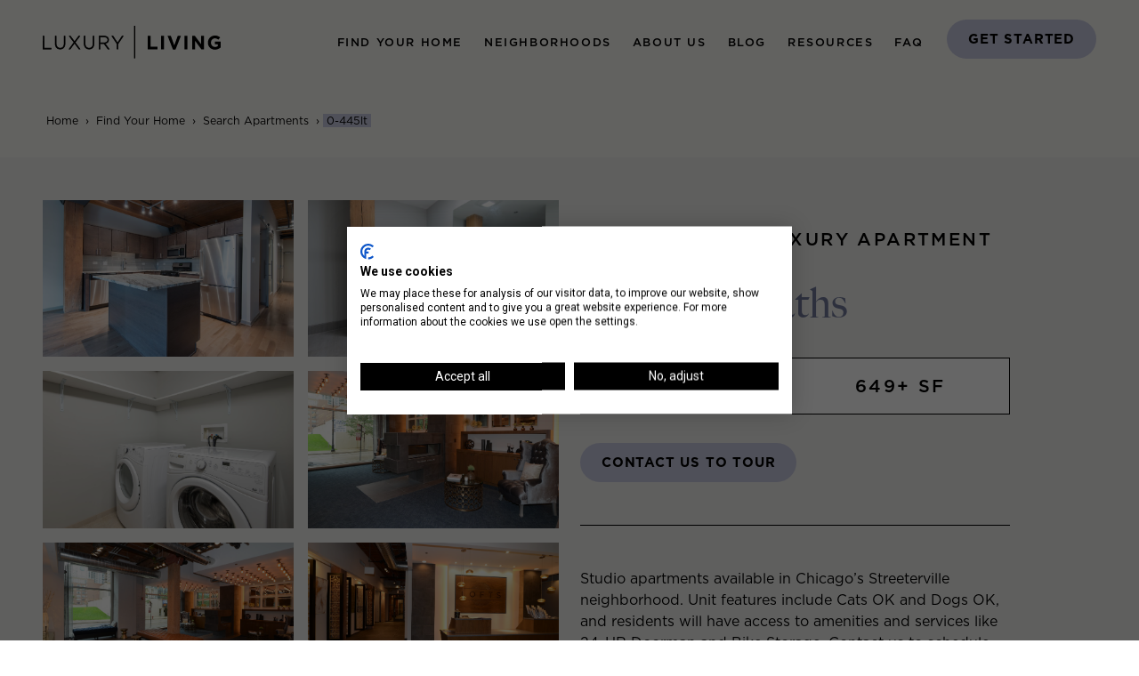

--- FILE ---
content_type: text/html; charset=UTF-8
request_url: https://www.luxurychicagoapartments.com/listings/0-445lt/
body_size: 26825
content:
<!doctype html>
<html lang="en-US">
<head>
    <meta charset="UTF-8">
    <meta name="viewport" content="width=device-width, initial-scale=1">
    <link rel="profile" href="https://gmpg.org/xfn/11">
    <script type="application/ld+json">
        {
            "@context": "https://schema.org",
            "@type": "WebSite",
            "name": "Luxury Living",
            "url": "https://www.luxurychicagoapartments.com/"
        }
    </script>
	<meta name='robots' content='index, follow, max-image-preview:large, max-snippet:-1, max-video-preview:-1' />

	<!-- This site is optimized with the Yoast SEO plugin v20.6 - https://yoast.com/wordpress/plugins/seo/ -->
	<title>0 bed, 1 bath, 649 sq ft Available Apartment, Downtown Chicago - Luxury Apartments &amp; Rentals in Chicago | Luxury Living</title>
	<meta name="description" content="Studio luxury apartment available in Streeterville. Rent this modern downtown Chicago 0 bedroom, 1 bathroom, 649 sq ft apartment that starts at $2270 a month." />
	<link rel="canonical" href="https://www.luxurychicagoapartments.com/listings/0-445lt/" />
	<meta property="og:locale" content="en_US" />
	<meta property="og:type" content="article" />
	<meta property="og:title" content="0 bed, 1 bath, 649 sq ft Available Apartment, Downtown Chicago - Luxury Apartments &amp; Rentals in Chicago | Luxury Living" />
	<meta property="og:description" content="Studio luxury apartment available in Streeterville. Rent this modern downtown Chicago 0 bedroom, 1 bathroom, 649 sq ft apartment that starts at $2270 a month." />
	<meta property="og:url" content="https://www.luxurychicagoapartments.com/listings/0-445lt/" />
	<meta property="og:site_name" content="Luxury Apartments &amp; Rentals in Chicago | Luxury Living" />
	<meta property="article:modified_time" content="2026-01-22T17:01:06+00:00" />
	<meta name="twitter:card" content="summary_large_image" />
	<script type="application/ld+json" class="yoast-schema-graph">{"@context":"https://schema.org","@graph":[{"@type":"WebPage","@id":"https://www.luxurychicagoapartments.com/listings/0-445lt/","url":"https://www.luxurychicagoapartments.com/listings/0-445lt/","name":"0 bed, 1 bath, 649 sq ft Available Apartment, Downtown Chicago - Luxury Apartments &amp; Rentals in Chicago | Luxury Living","isPartOf":{"@id":"https://www.luxurychicagoapartments.com/#website"},"datePublished":"2025-11-07T05:00:55+00:00","dateModified":"2026-01-22T17:01:06+00:00","description":"Studio luxury apartment available in Streeterville. Rent this modern downtown Chicago 0 bedroom, 1 bathroom, 649 sq ft apartment that starts at $2270 a month.","breadcrumb":{"@id":"https://www.luxurychicagoapartments.com/listings/0-445lt/#breadcrumb"},"inLanguage":"en-US","potentialAction":[{"@type":"ReadAction","target":["https://www.luxurychicagoapartments.com/listings/0-445lt/"]}]},{"@type":"BreadcrumbList","@id":"https://www.luxurychicagoapartments.com/listings/0-445lt/#breadcrumb","itemListElement":[{"@type":"ListItem","position":1,"name":"Home","item":"https://www.luxurychicagoapartments.com/"},{"@type":"ListItem","position":2,"name":"Find Your Home","item":"https://www.luxurychicagoapartments.com/find-your-home/search-apartments/"},{"@type":"ListItem","position":3,"name":"Search Apartments","item":"https://www.luxurychicagoapartments.com/find-your-home/search-apartments/"},{"@type":"ListItem","position":4,"name":"0-445lt"}]},{"@type":"WebSite","@id":"https://www.luxurychicagoapartments.com/#website","url":"https://www.luxurychicagoapartments.com/","name":"Luxury Apartments &amp; Rentals in Chicago | Luxury Living","description":"Luxury Apartments Chicago | Luxury Living","publisher":{"@id":"https://www.luxurychicagoapartments.com/#organization"},"potentialAction":[{"@type":"SearchAction","target":{"@type":"EntryPoint","urlTemplate":"https://www.luxurychicagoapartments.com/?s={search_term_string}"},"query-input":"required name=search_term_string"}],"inLanguage":"en-US"},{"@type":"Organization","@id":"https://www.luxurychicagoapartments.com/#organization","name":"Luxury Living","alternateName":"Luxury Living","url":"https://www.luxurychicagoapartments.com/","logo":{"@type":"ImageObject","inLanguage":"en-US","@id":"https://www.luxurychicagoapartments.com/#/schema/logo/image/","url":"https://www.luxurychicagoapartments.com/wp-content/uploads/2023/03/LL-Logo-Black-1.svg","contentUrl":"https://www.luxurychicagoapartments.com/wp-content/uploads/2023/03/LL-Logo-Black-1.svg","width":"1024","height":"1024","caption":"Luxury Living"},"image":{"@id":"https://www.luxurychicagoapartments.com/#/schema/logo/image/"}}]}</script>
	<!-- / Yoast SEO plugin. -->


<link rel='dns-prefetch' href='//www.luxurychicagoapartments.com' />
<link rel='dns-prefetch' href='//cdnjs.cloudflare.com' />
<link rel='dns-prefetch' href='//b740574.smushcdn.com' />
<link rel="alternate" type="application/rss+xml" title="Luxury Apartments &amp; Rentals in Chicago | Luxury Living &raquo; Feed" href="https://www.luxurychicagoapartments.com/feed/" />
<style id='wp-img-auto-sizes-contain-inline-css'>
img:is([sizes=auto i],[sizes^="auto," i]){contain-intrinsic-size:3000px 1500px}
/*# sourceURL=wp-img-auto-sizes-contain-inline-css */
</style>

<link rel='stylesheet' id='sbi_styles-css' href='https://www.luxurychicagoapartments.com/wp-content/plugins/instagram-feed/css/sbi-styles.min.css?ver=6.1.5' media='all' />
<style id='wp-emoji-styles-inline-css'>

	img.wp-smiley, img.emoji {
		display: inline !important;
		border: none !important;
		box-shadow: none !important;
		height: 1em !important;
		width: 1em !important;
		margin: 0 0.07em !important;
		vertical-align: -0.1em !important;
		background: none !important;
		padding: 0 !important;
	}
/*# sourceURL=wp-emoji-styles-inline-css */
</style>
<link rel='stylesheet' id='wp-block-library-css' href='https://www.luxurychicagoapartments.com/wp-includes/css/dist/block-library/style.min.css?ver=6.9' media='all' />
<style id='wp-block-heading-inline-css'>
h1:where(.wp-block-heading).has-background,h2:where(.wp-block-heading).has-background,h3:where(.wp-block-heading).has-background,h4:where(.wp-block-heading).has-background,h5:where(.wp-block-heading).has-background,h6:where(.wp-block-heading).has-background{padding:1.25em 2.375em}h1.has-text-align-left[style*=writing-mode]:where([style*=vertical-lr]),h1.has-text-align-right[style*=writing-mode]:where([style*=vertical-rl]),h2.has-text-align-left[style*=writing-mode]:where([style*=vertical-lr]),h2.has-text-align-right[style*=writing-mode]:where([style*=vertical-rl]),h3.has-text-align-left[style*=writing-mode]:where([style*=vertical-lr]),h3.has-text-align-right[style*=writing-mode]:where([style*=vertical-rl]),h4.has-text-align-left[style*=writing-mode]:where([style*=vertical-lr]),h4.has-text-align-right[style*=writing-mode]:where([style*=vertical-rl]),h5.has-text-align-left[style*=writing-mode]:where([style*=vertical-lr]),h5.has-text-align-right[style*=writing-mode]:where([style*=vertical-rl]),h6.has-text-align-left[style*=writing-mode]:where([style*=vertical-lr]),h6.has-text-align-right[style*=writing-mode]:where([style*=vertical-rl]){rotate:180deg}
/*# sourceURL=https://www.luxurychicagoapartments.com/wp-includes/blocks/heading/style.min.css */
</style>
<style id='wp-block-paragraph-inline-css'>
.is-small-text{font-size:.875em}.is-regular-text{font-size:1em}.is-large-text{font-size:2.25em}.is-larger-text{font-size:3em}.has-drop-cap:not(:focus):first-letter{float:left;font-size:8.4em;font-style:normal;font-weight:100;line-height:.68;margin:.05em .1em 0 0;text-transform:uppercase}body.rtl .has-drop-cap:not(:focus):first-letter{float:none;margin-left:.1em}p.has-drop-cap.has-background{overflow:hidden}:root :where(p.has-background){padding:1.25em 2.375em}:where(p.has-text-color:not(.has-link-color)) a{color:inherit}p.has-text-align-left[style*="writing-mode:vertical-lr"],p.has-text-align-right[style*="writing-mode:vertical-rl"]{rotate:180deg}
/*# sourceURL=https://www.luxurychicagoapartments.com/wp-includes/blocks/paragraph/style.min.css */
</style>
<style id='global-styles-inline-css'>
:root{--wp--preset--aspect-ratio--square: 1;--wp--preset--aspect-ratio--4-3: 4/3;--wp--preset--aspect-ratio--3-4: 3/4;--wp--preset--aspect-ratio--3-2: 3/2;--wp--preset--aspect-ratio--2-3: 2/3;--wp--preset--aspect-ratio--16-9: 16/9;--wp--preset--aspect-ratio--9-16: 9/16;--wp--preset--color--black: #000000;--wp--preset--color--cyan-bluish-gray: #abb8c3;--wp--preset--color--white: #ffffff;--wp--preset--color--pale-pink: #f78da7;--wp--preset--color--vivid-red: #cf2e2e;--wp--preset--color--luminous-vivid-orange: #ff6900;--wp--preset--color--luminous-vivid-amber: #fcb900;--wp--preset--color--light-green-cyan: #7bdcb5;--wp--preset--color--vivid-green-cyan: #00d084;--wp--preset--color--pale-cyan-blue: #8ed1fc;--wp--preset--color--vivid-cyan-blue: #0693e3;--wp--preset--color--vivid-purple: #9b51e0;--wp--preset--gradient--vivid-cyan-blue-to-vivid-purple: linear-gradient(135deg,rgb(6,147,227) 0%,rgb(155,81,224) 100%);--wp--preset--gradient--light-green-cyan-to-vivid-green-cyan: linear-gradient(135deg,rgb(122,220,180) 0%,rgb(0,208,130) 100%);--wp--preset--gradient--luminous-vivid-amber-to-luminous-vivid-orange: linear-gradient(135deg,rgb(252,185,0) 0%,rgb(255,105,0) 100%);--wp--preset--gradient--luminous-vivid-orange-to-vivid-red: linear-gradient(135deg,rgb(255,105,0) 0%,rgb(207,46,46) 100%);--wp--preset--gradient--very-light-gray-to-cyan-bluish-gray: linear-gradient(135deg,rgb(238,238,238) 0%,rgb(169,184,195) 100%);--wp--preset--gradient--cool-to-warm-spectrum: linear-gradient(135deg,rgb(74,234,220) 0%,rgb(151,120,209) 20%,rgb(207,42,186) 40%,rgb(238,44,130) 60%,rgb(251,105,98) 80%,rgb(254,248,76) 100%);--wp--preset--gradient--blush-light-purple: linear-gradient(135deg,rgb(255,206,236) 0%,rgb(152,150,240) 100%);--wp--preset--gradient--blush-bordeaux: linear-gradient(135deg,rgb(254,205,165) 0%,rgb(254,45,45) 50%,rgb(107,0,62) 100%);--wp--preset--gradient--luminous-dusk: linear-gradient(135deg,rgb(255,203,112) 0%,rgb(199,81,192) 50%,rgb(65,88,208) 100%);--wp--preset--gradient--pale-ocean: linear-gradient(135deg,rgb(255,245,203) 0%,rgb(182,227,212) 50%,rgb(51,167,181) 100%);--wp--preset--gradient--electric-grass: linear-gradient(135deg,rgb(202,248,128) 0%,rgb(113,206,126) 100%);--wp--preset--gradient--midnight: linear-gradient(135deg,rgb(2,3,129) 0%,rgb(40,116,252) 100%);--wp--preset--font-size--small: 13px;--wp--preset--font-size--medium: 20px;--wp--preset--font-size--large: 36px;--wp--preset--font-size--x-large: 42px;--wp--preset--spacing--20: 0.44rem;--wp--preset--spacing--30: 0.67rem;--wp--preset--spacing--40: 1rem;--wp--preset--spacing--50: 1.5rem;--wp--preset--spacing--60: 2.25rem;--wp--preset--spacing--70: 3.38rem;--wp--preset--spacing--80: 5.06rem;--wp--preset--shadow--natural: 6px 6px 9px rgba(0, 0, 0, 0.2);--wp--preset--shadow--deep: 12px 12px 50px rgba(0, 0, 0, 0.4);--wp--preset--shadow--sharp: 6px 6px 0px rgba(0, 0, 0, 0.2);--wp--preset--shadow--outlined: 6px 6px 0px -3px rgb(255, 255, 255), 6px 6px rgb(0, 0, 0);--wp--preset--shadow--crisp: 6px 6px 0px rgb(0, 0, 0);}:where(.is-layout-flex){gap: 0.5em;}:where(.is-layout-grid){gap: 0.5em;}body .is-layout-flex{display: flex;}.is-layout-flex{flex-wrap: wrap;align-items: center;}.is-layout-flex > :is(*, div){margin: 0;}body .is-layout-grid{display: grid;}.is-layout-grid > :is(*, div){margin: 0;}:where(.wp-block-columns.is-layout-flex){gap: 2em;}:where(.wp-block-columns.is-layout-grid){gap: 2em;}:where(.wp-block-post-template.is-layout-flex){gap: 1.25em;}:where(.wp-block-post-template.is-layout-grid){gap: 1.25em;}.has-black-color{color: var(--wp--preset--color--black) !important;}.has-cyan-bluish-gray-color{color: var(--wp--preset--color--cyan-bluish-gray) !important;}.has-white-color{color: var(--wp--preset--color--white) !important;}.has-pale-pink-color{color: var(--wp--preset--color--pale-pink) !important;}.has-vivid-red-color{color: var(--wp--preset--color--vivid-red) !important;}.has-luminous-vivid-orange-color{color: var(--wp--preset--color--luminous-vivid-orange) !important;}.has-luminous-vivid-amber-color{color: var(--wp--preset--color--luminous-vivid-amber) !important;}.has-light-green-cyan-color{color: var(--wp--preset--color--light-green-cyan) !important;}.has-vivid-green-cyan-color{color: var(--wp--preset--color--vivid-green-cyan) !important;}.has-pale-cyan-blue-color{color: var(--wp--preset--color--pale-cyan-blue) !important;}.has-vivid-cyan-blue-color{color: var(--wp--preset--color--vivid-cyan-blue) !important;}.has-vivid-purple-color{color: var(--wp--preset--color--vivid-purple) !important;}.has-black-background-color{background-color: var(--wp--preset--color--black) !important;}.has-cyan-bluish-gray-background-color{background-color: var(--wp--preset--color--cyan-bluish-gray) !important;}.has-white-background-color{background-color: var(--wp--preset--color--white) !important;}.has-pale-pink-background-color{background-color: var(--wp--preset--color--pale-pink) !important;}.has-vivid-red-background-color{background-color: var(--wp--preset--color--vivid-red) !important;}.has-luminous-vivid-orange-background-color{background-color: var(--wp--preset--color--luminous-vivid-orange) !important;}.has-luminous-vivid-amber-background-color{background-color: var(--wp--preset--color--luminous-vivid-amber) !important;}.has-light-green-cyan-background-color{background-color: var(--wp--preset--color--light-green-cyan) !important;}.has-vivid-green-cyan-background-color{background-color: var(--wp--preset--color--vivid-green-cyan) !important;}.has-pale-cyan-blue-background-color{background-color: var(--wp--preset--color--pale-cyan-blue) !important;}.has-vivid-cyan-blue-background-color{background-color: var(--wp--preset--color--vivid-cyan-blue) !important;}.has-vivid-purple-background-color{background-color: var(--wp--preset--color--vivid-purple) !important;}.has-black-border-color{border-color: var(--wp--preset--color--black) !important;}.has-cyan-bluish-gray-border-color{border-color: var(--wp--preset--color--cyan-bluish-gray) !important;}.has-white-border-color{border-color: var(--wp--preset--color--white) !important;}.has-pale-pink-border-color{border-color: var(--wp--preset--color--pale-pink) !important;}.has-vivid-red-border-color{border-color: var(--wp--preset--color--vivid-red) !important;}.has-luminous-vivid-orange-border-color{border-color: var(--wp--preset--color--luminous-vivid-orange) !important;}.has-luminous-vivid-amber-border-color{border-color: var(--wp--preset--color--luminous-vivid-amber) !important;}.has-light-green-cyan-border-color{border-color: var(--wp--preset--color--light-green-cyan) !important;}.has-vivid-green-cyan-border-color{border-color: var(--wp--preset--color--vivid-green-cyan) !important;}.has-pale-cyan-blue-border-color{border-color: var(--wp--preset--color--pale-cyan-blue) !important;}.has-vivid-cyan-blue-border-color{border-color: var(--wp--preset--color--vivid-cyan-blue) !important;}.has-vivid-purple-border-color{border-color: var(--wp--preset--color--vivid-purple) !important;}.has-vivid-cyan-blue-to-vivid-purple-gradient-background{background: var(--wp--preset--gradient--vivid-cyan-blue-to-vivid-purple) !important;}.has-light-green-cyan-to-vivid-green-cyan-gradient-background{background: var(--wp--preset--gradient--light-green-cyan-to-vivid-green-cyan) !important;}.has-luminous-vivid-amber-to-luminous-vivid-orange-gradient-background{background: var(--wp--preset--gradient--luminous-vivid-amber-to-luminous-vivid-orange) !important;}.has-luminous-vivid-orange-to-vivid-red-gradient-background{background: var(--wp--preset--gradient--luminous-vivid-orange-to-vivid-red) !important;}.has-very-light-gray-to-cyan-bluish-gray-gradient-background{background: var(--wp--preset--gradient--very-light-gray-to-cyan-bluish-gray) !important;}.has-cool-to-warm-spectrum-gradient-background{background: var(--wp--preset--gradient--cool-to-warm-spectrum) !important;}.has-blush-light-purple-gradient-background{background: var(--wp--preset--gradient--blush-light-purple) !important;}.has-blush-bordeaux-gradient-background{background: var(--wp--preset--gradient--blush-bordeaux) !important;}.has-luminous-dusk-gradient-background{background: var(--wp--preset--gradient--luminous-dusk) !important;}.has-pale-ocean-gradient-background{background: var(--wp--preset--gradient--pale-ocean) !important;}.has-electric-grass-gradient-background{background: var(--wp--preset--gradient--electric-grass) !important;}.has-midnight-gradient-background{background: var(--wp--preset--gradient--midnight) !important;}.has-small-font-size{font-size: var(--wp--preset--font-size--small) !important;}.has-medium-font-size{font-size: var(--wp--preset--font-size--medium) !important;}.has-large-font-size{font-size: var(--wp--preset--font-size--large) !important;}.has-x-large-font-size{font-size: var(--wp--preset--font-size--x-large) !important;}
/*# sourceURL=global-styles-inline-css */
</style>

<style id='classic-theme-styles-inline-css'>
/*! This file is auto-generated */
.wp-block-button__link{color:#fff;background-color:#32373c;border-radius:9999px;box-shadow:none;text-decoration:none;padding:calc(.667em + 2px) calc(1.333em + 2px);font-size:1.125em}.wp-block-file__button{background:#32373c;color:#fff;text-decoration:none}
/*# sourceURL=/wp-includes/css/classic-themes.min.css */
</style>
<link rel='stylesheet' id='search-filter-plugin-styles-css' href='https://www.luxurychicagoapartments.com/wp-content/plugins/search-filter-pro/public/assets/css/search-filter.min.css?ver=2.5.14' media='all' />
<link rel='stylesheet' id='llweb-style-css' href='https://www.luxurychicagoapartments.com/wp-content/themes/llweb/style.css?ver=1.0.0' media='all' />
<link rel='stylesheet' id='lightgallery-css-css' href='https://cdnjs.cloudflare.com/ajax/libs/lightgallery/2.7.1/css/lightgallery.min.css' media='all' />
<link rel='stylesheet' id='lightgallery-video-css-css' href='https://cdnjs.cloudflare.com/ajax/libs/lightgallery/2.7.1/css/lg-video.min.css' media='all' />
<link rel='stylesheet' id='tiny-slider-css-css' href='https://cdnjs.cloudflare.com/ajax/libs/tiny-slider/2.9.4/tiny-slider.css' media='all' />
<link rel='stylesheet' id='reset-style-css' href='https://www.luxurychicagoapartments.com/wp-content/themes/llweb/custom.css?ver=1799' media='all' />
<script id="nrci_methods-js-extra">
var nrci_opts = {"gesture":"Y","drag":"Y","touch":"Y","admin":"Y"};
//# sourceURL=nrci_methods-js-extra
</script>
<script src="https://www.luxurychicagoapartments.com/wp-content/plugins/no-right-click-images-plugin/no-right-click-images.js" id="nrci_methods-js"></script>
<script src="https://www.luxurychicagoapartments.com/wp-includes/js/jquery/jquery.min.js?ver=3.7.1" id="jquery-core-js"></script>
<script src="https://www.luxurychicagoapartments.com/wp-includes/js/jquery/jquery-migrate.min.js?ver=3.4.1" id="jquery-migrate-js"></script>
<script id="snazzymaps-js-js-extra">
var SnazzyDataForSnazzyMaps = [];
SnazzyDataForSnazzyMaps={"id":83,"name":"Muted Blue","description":"An unobtrusive blue design for minimal user-experiences. Design for the Rock RMS project.","url":"https:\/\/snazzymaps.com\/style\/83\/muted-blue","imageUrl":"https:\/\/snazzy-maps-cdn.azureedge.net\/assets\/83-muted-blue.png?v=20170626080953","json":"[\r\n\t{\"featureType\": \"all\",\r\n\t\t\"stylers\":[\r\n\t\t\t{\"saturation\": 0},\r\n\t\t\t{\"hue\": \"#e7ecf0\"}\r\n\t\t]\r\n\t},\r\n\t{\"featureType\": \"road\",\r\n\t\t\"stylers\":[\r\n\t\t\t{\"saturation\": -70}\r\n\t\t]\r\n\t},\r\n\t{\"featureType\": \"transit\",\r\n\t\t\"stylers\":[\r\n\t\t\t{\"visibility\": \"off\"}\r\n\t\t]\r\n\t},\r\n\t{\"featureType\": \"poi\",\r\n\t\t\"stylers\":[\r\n\t\t\t{\"visibility\": \"off\"}\r\n\t\t]\r\n\t},\r\n\t{\"featureType\": \"water\",\r\n\t\t\"stylers\":[\r\n\t\t\t{\"visibility\": \"simplified\"},\r\n\t\t\t{\"saturation\": -60}\r\n\t\t]\r\n\t}\r\n]","views":163433,"favorites":1379,"createdBy":{"name":"Anonymous","url":null},"createdOn":"2014-04-16T02:58:37.86","tags":["greyscale"],"colors":["blue","gray"]};
//# sourceURL=snazzymaps-js-js-extra
</script>
<script src="https://www.luxurychicagoapartments.com/wp-content/plugins/snazzy-maps/snazzymaps.js?ver=1.4.0" id="snazzymaps-js-js"></script>
<script id="search-filter-plugin-build-js-extra">
var SF_LDATA = {"ajax_url":"https://www.luxurychicagoapartments.com/wp-admin/admin-ajax.php","home_url":"https://www.luxurychicagoapartments.com/","extensions":[]};
//# sourceURL=search-filter-plugin-build-js-extra
</script>
<script src="https://www.luxurychicagoapartments.com/wp-content/plugins/search-filter-pro/public/assets/js/search-filter-build.min.js?ver=2.5.14" id="search-filter-plugin-build-js"></script>
<script src="https://www.luxurychicagoapartments.com/wp-content/plugins/search-filter-pro/public/assets/js/chosen.jquery.min.js?ver=2.5.14" id="search-filter-plugin-chosen-js"></script>
<script src="https://www.luxurychicagoapartments.com/wp-content/themes/llweb/assets/js/theme.js?ver=1.0.0" id="llweb-theme-js"></script>
<script src="https://cdnjs.cloudflare.com/ajax/libs/aos/2.3.1/aos.js?ver=1.0.0" id="aos-animate-js"></script>
<script src="https://cdnjs.cloudflare.com/ajax/libs/tiny-slider/2.9.2/min/tiny-slider.js" id="tiny-slider-js-js"></script>
<link rel="https://api.w.org/" href="https://www.luxurychicagoapartments.com/wp-json/" /><link rel="alternate" title="JSON" type="application/json" href="https://www.luxurychicagoapartments.com/wp-json/wp/v2/listings/34266" /><link rel="EditURI" type="application/rsd+xml" title="RSD" href="https://www.luxurychicagoapartments.com/xmlrpc.php?rsd" />
<link rel='shortlink' href='https://www.luxurychicagoapartments.com/?p=34266' />
<!-- Google Tag Manager -->
<script>(function(w,d,s,l,i){w[l]=w[l]||[];w[l].push({'gtm.start':
new Date().getTime(),event:'gtm.js'});var f=d.getElementsByTagName(s)[0],
j=d.createElement(s),dl=l!='dataLayer'?'&l='+l:'';j.async=true;j.src=
'https://www.googletagmanager.com/gtm.js?id='+i+dl;f.parentNode.insertBefore(j,f);
})(window,document,'script','dataLayer','GTM-PGBRNRQ');</script>
<!-- End Google Tag Manager -->		<script>
			document.documentElement.className = document.documentElement.className.replace( 'no-js', 'js' );
		</script>
				<style>
			.no-js img.lazyload { display: none; }
			figure.wp-block-image img.lazyloading { min-width: 150px; }
							.lazyload { opacity: 0; }
				.lazyloading {
					border: 0 !important;
					opacity: 1;
					background: rgba(255, 255, 255, 0) url('https://www.luxurychicagoapartments.com/wp-content/plugins/wp-smush-pro/app/assets/images/smush-lazyloader-2.gif') no-repeat center !important;
					background-size: 16px auto !important;
					min-width: 16px;
				}
					</style>
		<meta name="generator" content="Powered by WPBakery Page Builder - drag and drop page builder for WordPress."/>
		<style type="text/css">
					.site-title,
			.site-description {
				position: absolute;
				clip: rect(1px, 1px, 1px, 1px);
				}
					</style>
		<link rel="icon" href="https://www.luxurychicagoapartments.com/wp-content/uploads/2023/04/LL-Social-Favicon.svg" sizes="32x32" />
<link rel="icon" href="https://www.luxurychicagoapartments.com/wp-content/uploads/2023/04/LL-Social-Favicon.svg" sizes="192x192" />
<link rel="apple-touch-icon" href="https://www.luxurychicagoapartments.com/wp-content/uploads/2023/04/LL-Social-Favicon.svg" />
<meta name="msapplication-TileImage" content="https://www.luxurychicagoapartments.com/wp-content/uploads/2023/04/LL-Social-Favicon.svg" />
<noscript><style> .wpb_animate_when_almost_visible { opacity: 1; }</style></noscript><style id="wpforms-css-vars-root">
				:root {
					--wpforms-field-border-radius: 3px;
--wpforms-field-background-color: #ffffff;
--wpforms-field-border-color: rgba( 0, 0, 0, 0.25 );
--wpforms-field-text-color: rgba( 0, 0, 0, 0.7 );
--wpforms-label-color: rgba( 0, 0, 0, 0.85 );
--wpforms-label-sublabel-color: rgba( 0, 0, 0, 0.55 );
--wpforms-label-error-color: #d63637;
--wpforms-button-border-radius: 3px;
--wpforms-button-background-color: #066aab;
--wpforms-button-text-color: #ffffff;
--wpforms-field-size-input-height: 43px;
--wpforms-field-size-input-spacing: 15px;
--wpforms-field-size-font-size: 16px;
--wpforms-field-size-line-height: 19px;
--wpforms-field-size-padding-h: 14px;
--wpforms-field-size-checkbox-size: 16px;
--wpforms-field-size-sublabel-spacing: 5px;
--wpforms-field-size-icon-size: 1;
--wpforms-label-size-font-size: 16px;
--wpforms-label-size-line-height: 19px;
--wpforms-label-size-sublabel-font-size: 14px;
--wpforms-label-size-sublabel-line-height: 17px;
--wpforms-button-size-font-size: 17px;
--wpforms-button-size-height: 41px;
--wpforms-button-size-padding-h: 15px;
--wpforms-button-size-margin-top: 10px;

				}
			</style>    <link href="https://unpkg.com/aos@2.3.1/dist/aos.css" rel="stylesheet">
</head>

<body class="wp-singular listings-template-default single single-listings postid-34266 single-format-standard wp-custom-logo wp-theme-llweb no-sidebar wpb-js-composer js-comp-ver-6.10.0 vc_responsive">
<!-- Google Tag Manager (noscript) -->
<noscript><iframe 
height="0" width="0" style="display:none;visibility:hidden" data-src="https://www.googletagmanager.com/ns.html?id=GTM-PGBRNRQ" class="lazyload" src="[data-uri]"></iframe></noscript>
<!-- End Google Tag Manager (noscript) --><div id="top" class="site">
    <a class="skip-link screen-reader-text" href="#primary">Skip to content</a>

    <header id="masthead" class="site-header">

		            <nav class="navbar navbar-expand-xl flex-nowrap bg-primary" style="z-index:1030;">
				
                <div class="container-fluid px-md-6" style="gap: 16px;">

                    <div class="d-flex align-items-center">
                        <button class="navbar-toggler" type="button" data-bs-toggle="offcanvas"
                                data-bs-target="#offcanvasNavbar" aria-controls="offcanvasNavbar" aria-label="Mobile Menu Toggler">
                            <span class="navbar-toggler-icon"></span>
                        </button>
						<a href="https://www.luxurychicagoapartments.com/" class="custom-logo-link" rel="home"><img width="1" height="1"   alt="Luxury Apartments &amp; Rentals in Chicago | Luxury Living" decoding="async" data-src="https://www.luxurychicagoapartments.com/wp-content/uploads/2023/03/LL-Logo-Black-1.svg" class="custom-logo lazyload" src="[data-uri]" /><noscript><img width="1" height="1"   alt="Luxury Apartments &amp; Rentals in Chicago | Luxury Living" decoding="async" data-src="https://www.luxurychicagoapartments.com/wp-content/uploads/2023/03/LL-Logo-Black-1.svg" class="custom-logo lazyload" src="[data-uri]" /><noscript><img width="1" height="1" src="https://www.luxurychicagoapartments.com/wp-content/uploads/2023/03/LL-Logo-Black-1.svg" class="custom-logo" alt="Luxury Apartments &amp; Rentals in Chicago | Luxury Living" decoding="async" /></noscript></noscript></a>                    </div>

                    <div class="d-xl-none d-flex d-xl-none alig-items-center">
						<a href="#" type="button" data-bs-toggle="modal" data-bs-target="#contactModal" class="styled-purple-button mobile-btn">
						Get Started
					  </a>
                    </div>

                    <div class="offcanvas offcanvas-end ms-auto" tabindex="-1" id="offcanvasNavbar"
                         aria-labelledby="offcanvasNavbarLabel">
                        <div class="offcanvas-header">
							<a href="https://www.luxurychicagoapartments.com/" class="custom-logo-link" rel="home"><img width="1" height="1"   alt="Luxury Apartments &amp; Rentals in Chicago | Luxury Living" decoding="async" data-src="https://www.luxurychicagoapartments.com/wp-content/uploads/2023/03/LL-Logo-Black-1.svg" class="custom-logo lazyload" src="[data-uri]" /><noscript><img width="1" height="1"   alt="Luxury Apartments &amp; Rentals in Chicago | Luxury Living" decoding="async" data-src="https://www.luxurychicagoapartments.com/wp-content/uploads/2023/03/LL-Logo-Black-1.svg" class="custom-logo lazyload" src="[data-uri]" /><noscript><img width="1" height="1" src="https://www.luxurychicagoapartments.com/wp-content/uploads/2023/03/LL-Logo-Black-1.svg" class="custom-logo" alt="Luxury Apartments &amp; Rentals in Chicago | Luxury Living" decoding="async" /></noscript></noscript></a>                            <button type="button" class="btn-close" data-bs-dismiss="offcanvas"
                                    aria-label="Close"></button>
                        </div>
                        <div class="offcanvas-body">
                            <ul class="navbar-nav ms-xl-auto align-items-xl-center">

								
                                            <li class="nav-item dropdown">
                                                <a class="nav-link dropdown-toggle ff-gotham" href="#" role="button"
                                                   data-bs-toggle="dropdown" aria-expanded="false">
													Find Your Home                                                </a>
                                                <div class="dropdown-menu px-xl-6">
                                                    <div class="row border-top py-5">
                                                        <div class="col-xl-4 pb-4 pb-xl-0">
															<img width="1024" height="585"   alt="chicago apartments for rent" decoding="async" fetchpriority="high" data-srcset="https://b740574.smushcdn.com/740574/wp-content/uploads/2023/02/Old-Town-Park-3.jpg?size=240x137&amp;lossy=1&amp;strip=1&amp;webp=1 240w, https://b740574.smushcdn.com/740574/wp-content/uploads/2023/02/Old-Town-Park-3-300x171.jpg?lossy=1&amp;strip=1&amp;webp=1 300w, https://b740574.smushcdn.com/740574/wp-content/uploads/2023/02/Old-Town-Park-3.jpg?size=480x274&amp;lossy=1&amp;strip=1&amp;webp=1 480w, https://b740574.smushcdn.com/740574/wp-content/uploads/2023/02/Old-Town-Park-3-768x439.jpg?lossy=1&amp;strip=1&amp;webp=1 768w, https://b740574.smushcdn.com/740574/wp-content/uploads/2023/02/Old-Town-Park-3.jpg?size=960x548&amp;lossy=1&amp;strip=1&amp;webp=1 960w, https://b740574.smushcdn.com/740574/wp-content/uploads/2023/02/Old-Town-Park-3-1024x585.jpg?lossy=1&amp;strip=1&amp;webp=1 1024w, https://b740574.smushcdn.com/740574/wp-content/uploads/2023/02/Old-Town-Park-3-1536x877.jpg?lossy=1&amp;strip=1&amp;webp=1 1536w, https://b740574.smushcdn.com/740574/wp-content/uploads/2023/02/Old-Town-Park-3.jpg?lossy=1&amp;strip=1&amp;webp=1 1798w"  data-src="https://b740574.smushcdn.com/740574/wp-content/uploads/2023/02/Old-Town-Park-3-1024x585.jpg?lossy=1&strip=1&webp=1" data-sizes="(max-width: 1024px) 100vw, 1024px" class="img-fluid lazyload" src="[data-uri]" /><noscript><img width="1024" height="585" src="https://b740574.smushcdn.com/740574/wp-content/uploads/2023/02/Old-Town-Park-3-1024x585.jpg?lossy=1&strip=1&webp=1" class="img-fluid" alt="chicago apartments for rent" decoding="async" fetchpriority="high" srcset="https://b740574.smushcdn.com/740574/wp-content/uploads/2023/02/Old-Town-Park-3.jpg?size=240x137&amp;lossy=1&amp;strip=1&amp;webp=1 240w, https://b740574.smushcdn.com/740574/wp-content/uploads/2023/02/Old-Town-Park-3-300x171.jpg?lossy=1&amp;strip=1&amp;webp=1 300w, https://b740574.smushcdn.com/740574/wp-content/uploads/2023/02/Old-Town-Park-3.jpg?size=480x274&amp;lossy=1&amp;strip=1&amp;webp=1 480w, https://b740574.smushcdn.com/740574/wp-content/uploads/2023/02/Old-Town-Park-3-768x439.jpg?lossy=1&amp;strip=1&amp;webp=1 768w, https://b740574.smushcdn.com/740574/wp-content/uploads/2023/02/Old-Town-Park-3.jpg?size=960x548&amp;lossy=1&amp;strip=1&amp;webp=1 960w, https://b740574.smushcdn.com/740574/wp-content/uploads/2023/02/Old-Town-Park-3-1024x585.jpg?lossy=1&amp;strip=1&amp;webp=1 1024w, https://b740574.smushcdn.com/740574/wp-content/uploads/2023/02/Old-Town-Park-3-1536x877.jpg?lossy=1&amp;strip=1&amp;webp=1 1536w, https://b740574.smushcdn.com/740574/wp-content/uploads/2023/02/Old-Town-Park-3.jpg?lossy=1&amp;strip=1&amp;webp=1 1798w" sizes="(max-width: 1024px) 100vw, 1024px" /></noscript>                                                        </div>
                                                        <div class="col-xl offset-xl-1 d-xl-flex">

															
                                                                <div class="col">
                                                                    <div class="widget widget-links mb-4">
																		
                                                                            <ul class="widget-list">

																				                                                                                    <li class="widget-list-item py-2">
                                                                                        <a class="widget-list-link ff-caslon fs-5 text-decoration-none"
                                                                                           href="/find-your-home/search-apartments/"
                                                                                           target="_self">Search Apartments</a>
                                                                                    </li>

																				                                                                                    <li class="widget-list-item py-2">
                                                                                        <a class="widget-list-link ff-caslon fs-5 text-decoration-none"
                                                                                           href="https://luxurychicagocondos.com/"
                                                                                           target="_blank">Search Sales</a>
                                                                                    </li>

																				                                                                                    <li class="widget-list-item py-2">
                                                                                        <a class="widget-list-link ff-caslon fs-5 text-decoration-none"
                                                                                           href="/find-your-home/our-process/"
                                                                                           target="_self">Our Process</a>
                                                                                    </li>

																				                                                                                    <li class="widget-list-item py-2">
                                                                                        <a class="widget-list-link ff-caslon fs-5 text-decoration-none"
                                                                                           href="/properties/"
                                                                                           target="_self">Rental Properties</a>
                                                                                    </li>

																				                                                                            </ul>

																		
                                                                    </div>
                                                                </div>

															
                                                        </div>

                                                    </div>
                                                </div>
                                            </li>

										
									
                                            <li class="nav-item dropdown">
                                                <a class="nav-link dropdown-toggle ff-gotham" href="#" role="button"
                                                   data-bs-toggle="dropdown" aria-expanded="false">
													Neighborhoods                                                </a>
                                                <div class="dropdown-menu px-xl-6">
                                                    <div class="row border-top py-5">
                                                        <div class="col-xl-4 pb-4 pb-xl-0">
															<img width="1024" height="619"   alt="Pond at Chicago&#039;s Lincoln park" decoding="async" data-srcset="https://b740574.smushcdn.com/740574/wp-content/uploads/2023/02/AdobeStock_126516745.jpeg?size=240x145&amp;lossy=1&amp;strip=1&amp;webp=1 240w, https://b740574.smushcdn.com/740574/wp-content/uploads/2023/02/AdobeStock_126516745-300x181.jpeg?lossy=1&amp;strip=1&amp;webp=1 300w, https://b740574.smushcdn.com/740574/wp-content/uploads/2023/02/AdobeStock_126516745.jpeg?size=480x290&amp;lossy=1&amp;strip=1&amp;webp=1 480w, https://b740574.smushcdn.com/740574/wp-content/uploads/2023/02/AdobeStock_126516745-768x464.jpeg?lossy=1&amp;strip=1&amp;webp=1 768w, https://b740574.smushcdn.com/740574/wp-content/uploads/2023/02/AdobeStock_126516745.jpeg?size=960x580&amp;lossy=1&amp;strip=1&amp;webp=1 960w, https://b740574.smushcdn.com/740574/wp-content/uploads/2023/02/AdobeStock_126516745-1024x619.jpeg?lossy=1&amp;strip=1&amp;webp=1 1024w, https://b740574.smushcdn.com/740574/wp-content/uploads/2023/02/AdobeStock_126516745-1536x929.jpeg?lossy=1&amp;strip=1&amp;webp=1 1536w, https://b740574.smushcdn.com/740574/wp-content/uploads/2023/02/AdobeStock_126516745.jpeg?lossy=1&amp;strip=1&amp;webp=1 1834w"  data-src="https://b740574.smushcdn.com/740574/wp-content/uploads/2023/02/AdobeStock_126516745-1024x619.jpeg?lossy=1&strip=1&webp=1" data-sizes="(max-width: 1024px) 100vw, 1024px" class="img-fluid lazyload" src="[data-uri]" /><noscript><img width="1024" height="619" src="https://b740574.smushcdn.com/740574/wp-content/uploads/2023/02/AdobeStock_126516745-1024x619.jpeg?lossy=1&strip=1&webp=1" class="img-fluid" alt="Pond at Chicago&#039;s Lincoln park" decoding="async" srcset="https://b740574.smushcdn.com/740574/wp-content/uploads/2023/02/AdobeStock_126516745.jpeg?size=240x145&amp;lossy=1&amp;strip=1&amp;webp=1 240w, https://b740574.smushcdn.com/740574/wp-content/uploads/2023/02/AdobeStock_126516745-300x181.jpeg?lossy=1&amp;strip=1&amp;webp=1 300w, https://b740574.smushcdn.com/740574/wp-content/uploads/2023/02/AdobeStock_126516745.jpeg?size=480x290&amp;lossy=1&amp;strip=1&amp;webp=1 480w, https://b740574.smushcdn.com/740574/wp-content/uploads/2023/02/AdobeStock_126516745-768x464.jpeg?lossy=1&amp;strip=1&amp;webp=1 768w, https://b740574.smushcdn.com/740574/wp-content/uploads/2023/02/AdobeStock_126516745.jpeg?size=960x580&amp;lossy=1&amp;strip=1&amp;webp=1 960w, https://b740574.smushcdn.com/740574/wp-content/uploads/2023/02/AdobeStock_126516745-1024x619.jpeg?lossy=1&amp;strip=1&amp;webp=1 1024w, https://b740574.smushcdn.com/740574/wp-content/uploads/2023/02/AdobeStock_126516745-1536x929.jpeg?lossy=1&amp;strip=1&amp;webp=1 1536w, https://b740574.smushcdn.com/740574/wp-content/uploads/2023/02/AdobeStock_126516745.jpeg?lossy=1&amp;strip=1&amp;webp=1 1834w" sizes="(max-width: 1024px) 100vw, 1024px" /></noscript>                                                        </div>
                                                        <div class="col-xl offset-xl-1 d-xl-flex">

															
                                                                <div class="col">
                                                                    <div class="widget widget-links mb-4">
																		
                                                                            <ul class="widget-list">

																				                                                                                    <li class="widget-list-item py-2">
                                                                                        <a class="widget-list-link ff-caslon fs-5 text-decoration-none"
                                                                                           href="/neighborhoods/"
                                                                                           target="_self">All Neighborhoods</a>
                                                                                    </li>

																				                                                                                    <li class="widget-list-item py-2">
                                                                                        <a class="widget-list-link ff-caslon fs-5 text-decoration-none"
                                                                                           href="/neighborhoods/downtown"
                                                                                           target="_self">Downtown</a>
                                                                                    </li>

																				                                                                            </ul>

																		
                                                                    </div>
                                                                </div>

															
                                                                <div class="col">
                                                                    <div class="widget widget-links mb-4">
																		
                                                                            <ul class="widget-list">

																				                                                                                    <li class="widget-list-item py-2">
                                                                                        <a class="widget-list-link ff-caslon fs-5 text-decoration-none"
                                                                                           href="/neighborhoods/west-loop/"
                                                                                           target="_self">West Loop</a>
                                                                                    </li>

																				                                                                                    <li class="widget-list-item py-2">
                                                                                        <a class="widget-list-link ff-caslon fs-5 text-decoration-none"
                                                                                           href="/neighborhoods/fulton-market/"
                                                                                           target="_self">Fulton Market</a>
                                                                                    </li>

																				                                                                                    <li class="widget-list-item py-2">
                                                                                        <a class="widget-list-link ff-caslon fs-5 text-decoration-none"
                                                                                           href="/neighborhoods/river-north/"
                                                                                           target="_self">River North</a>
                                                                                    </li>

																				                                                                                    <li class="widget-list-item py-2">
                                                                                        <a class="widget-list-link ff-caslon fs-5 text-decoration-none"
                                                                                           href="/neighborhoods/old-town/"
                                                                                           target="_self">Old Town</a>
                                                                                    </li>

																				                                                                                    <li class="widget-list-item py-2">
                                                                                        <a class="widget-list-link ff-caslon fs-5 text-decoration-none"
                                                                                           href="/neighborhoods/gold-coast/"
                                                                                           target="_self">Gold Coast</a>
                                                                                    </li>

																				                                                                            </ul>

																		
                                                                    </div>
                                                                </div>

															
                                                                <div class="col">
                                                                    <div class="widget widget-links mb-4">
																		
                                                                            <ul class="widget-list">

																				                                                                                    <li class="widget-list-item py-2">
                                                                                        <a class="widget-list-link ff-caslon fs-5 text-decoration-none"
                                                                                           href="/neighborhoods/streeterville/"
                                                                                           target="_self">Streeterville</a>
                                                                                    </li>

																				                                                                                    <li class="widget-list-item py-2">
                                                                                        <a class="widget-list-link ff-caslon fs-5 text-decoration-none"
                                                                                           href="/neighborhoods/lakeshore-east/"
                                                                                           target="_self">Lakeshore East</a>
                                                                                    </li>

																				                                                                                    <li class="widget-list-item py-2">
                                                                                        <a class="widget-list-link ff-caslon fs-5 text-decoration-none"
                                                                                           href="/neighborhoods/south-loop/"
                                                                                           target="_self">South Loop</a>
                                                                                    </li>

																				                                                                                    <li class="widget-list-item py-2">
                                                                                        <a class="widget-list-link ff-caslon fs-5 text-decoration-none"
                                                                                           href="/neighborhoods/the-loop/"
                                                                                           target="_self">The Loop</a>
                                                                                    </li>

																				                                                                                    <li class="widget-list-item py-2">
                                                                                        <a class="widget-list-link ff-caslon fs-5 text-decoration-none"
                                                                                           href="/neighborhoods/lincoln-park/"
                                                                                           target="_self">Lincoln Park</a>
                                                                                    </li>

																				                                                                            </ul>

																		
                                                                    </div>
                                                                </div>

															
                                                        </div>

                                                    </div>
                                                </div>
                                            </li>

										
									
                                            <li class="nav-item dropdown">
                                                <a class="nav-link dropdown-toggle ff-gotham" href="#" role="button"
                                                   data-bs-toggle="dropdown" aria-expanded="false">
													About Us                                                </a>
                                                <div class="dropdown-menu px-xl-6">
                                                    <div class="row border-top py-5">
                                                        <div class="col-xl-4 pb-4 pb-xl-0">
															<img width="1024" height="681"   alt="luxury chicago apartments" decoding="async" data-srcset="https://b740574.smushcdn.com/740574/wp-content/uploads/2025/02/luxury-chicago-apartments.jpg?size=240x160&amp;lossy=1&amp;strip=1&amp;webp=1 240w, https://b740574.smushcdn.com/740574/wp-content/uploads/2025/02/luxury-chicago-apartments-300x200.jpg?lossy=1&amp;strip=1&amp;webp=1 300w, https://b740574.smushcdn.com/740574/wp-content/uploads/2025/02/luxury-chicago-apartments.jpg?size=480x319&amp;lossy=1&amp;strip=1&amp;webp=1 480w, https://b740574.smushcdn.com/740574/wp-content/uploads/2025/02/luxury-chicago-apartments-768x511.jpg?lossy=1&amp;strip=1&amp;webp=1 768w, https://b740574.smushcdn.com/740574/wp-content/uploads/2025/02/luxury-chicago-apartments.jpg?size=960x638&amp;lossy=1&amp;strip=1&amp;webp=1 960w, https://b740574.smushcdn.com/740574/wp-content/uploads/2025/02/luxury-chicago-apartments.jpg?lossy=1&amp;strip=1&amp;webp=1 1024w"  data-src="https://b740574.smushcdn.com/740574/wp-content/uploads/2025/02/luxury-chicago-apartments.jpg?lossy=1&strip=1&webp=1" data-sizes="(max-width: 1024px) 100vw, 1024px" class="img-fluid lazyload" src="[data-uri]" /><noscript><img width="1024" height="681" src="https://b740574.smushcdn.com/740574/wp-content/uploads/2025/02/luxury-chicago-apartments.jpg?lossy=1&strip=1&webp=1" class="img-fluid" alt="luxury chicago apartments" decoding="async" srcset="https://b740574.smushcdn.com/740574/wp-content/uploads/2025/02/luxury-chicago-apartments.jpg?size=240x160&amp;lossy=1&amp;strip=1&amp;webp=1 240w, https://b740574.smushcdn.com/740574/wp-content/uploads/2025/02/luxury-chicago-apartments-300x200.jpg?lossy=1&amp;strip=1&amp;webp=1 300w, https://b740574.smushcdn.com/740574/wp-content/uploads/2025/02/luxury-chicago-apartments.jpg?size=480x319&amp;lossy=1&amp;strip=1&amp;webp=1 480w, https://b740574.smushcdn.com/740574/wp-content/uploads/2025/02/luxury-chicago-apartments-768x511.jpg?lossy=1&amp;strip=1&amp;webp=1 768w, https://b740574.smushcdn.com/740574/wp-content/uploads/2025/02/luxury-chicago-apartments.jpg?size=960x638&amp;lossy=1&amp;strip=1&amp;webp=1 960w, https://b740574.smushcdn.com/740574/wp-content/uploads/2025/02/luxury-chicago-apartments.jpg?lossy=1&amp;strip=1&amp;webp=1 1024w" sizes="(max-width: 1024px) 100vw, 1024px" /></noscript>                                                        </div>
                                                        <div class="col-xl offset-xl-1 d-xl-flex">

															
                                                                <div class="col">
                                                                    <div class="widget widget-links mb-4">
																		
                                                                            <ul class="widget-list">

																				                                                                                    <li class="widget-list-item py-2">
                                                                                        <a class="widget-list-link ff-caslon fs-5 text-decoration-none"
                                                                                           href="/about-us/"
                                                                                           target="_self">About Us</a>
                                                                                    </li>

																				                                                                                    <li class="widget-list-item py-2">
                                                                                        <a class="widget-list-link ff-caslon fs-5 text-decoration-none"
                                                                                           href="/about-us/our-team/"
                                                                                           target="_self">Our Team</a>
                                                                                    </li>

																				                                                                                    <li class="widget-list-item py-2">
                                                                                        <a class="widget-list-link ff-caslon fs-5 text-decoration-none"
                                                                                           href="/about-us/join-our-team/"
                                                                                           target="_self">Join Our Team</a>
                                                                                    </li>

																				                                                                                    <li class="widget-list-item py-2">
                                                                                        <a class="widget-list-link ff-caslon fs-5 text-decoration-none"
                                                                                           href="/about-us/contact-us/"
                                                                                           target="_self">Contact Us</a>
                                                                                    </li>

																				                                                                                    <li class="widget-list-item py-2">
                                                                                        <a class="widget-list-link ff-caslon fs-5 text-decoration-none"
                                                                                           href="https://multifamilyleasing.com/"
                                                                                           target="_blank">Exclusive Development Leasing</a>
                                                                                    </li>

																				                                                                            </ul>

																		
                                                                    </div>
                                                                </div>

															
                                                        </div>

                                                    </div>
                                                </div>
                                            </li>

										
									
                                            <li class="nav-item">
												                                                    <a class="nav-link ff-gotham"
                                                       href="/blog/"
                                                       target="_self">Blog</a>
												                                            </li>

										
									
                                            <li class="nav-item dropdown">
                                                <a class="nav-link dropdown-toggle ff-gotham" href="#" role="button"
                                                   data-bs-toggle="dropdown" aria-expanded="false">
													Resources                                                </a>
                                                <div class="dropdown-menu px-xl-6">
                                                    <div class="row border-top py-5">
                                                        <div class="col-xl-4 pb-4 pb-xl-0">
															<img width="1024" height="828"   alt="" decoding="async" data-srcset="https://b740574.smushcdn.com/740574/wp-content/uploads/2023/06/LL-Process-614-crop.jpg?size=240x194&amp;lossy=1&amp;strip=1&amp;webp=1 240w, https://b740574.smushcdn.com/740574/wp-content/uploads/2023/06/LL-Process-614-crop-300x243.jpg?lossy=1&amp;strip=1&amp;webp=1 300w, https://b740574.smushcdn.com/740574/wp-content/uploads/2023/06/LL-Process-614-crop.jpg?size=480x388&amp;lossy=1&amp;strip=1&amp;webp=1 480w, https://b740574.smushcdn.com/740574/wp-content/uploads/2023/06/LL-Process-614-crop-768x621.jpg?lossy=1&amp;strip=1&amp;webp=1 768w, https://b740574.smushcdn.com/740574/wp-content/uploads/2023/06/LL-Process-614-crop.jpg?size=960x776&amp;lossy=1&amp;strip=1&amp;webp=1 960w, https://b740574.smushcdn.com/740574/wp-content/uploads/2023/06/LL-Process-614-crop-1024x828.jpg?lossy=1&amp;strip=1&amp;webp=1 1024w, https://b740574.smushcdn.com/740574/wp-content/uploads/2023/06/LL-Process-614-crop-1536x1243.jpg?lossy=1&amp;strip=1&amp;webp=1 1536w, https://b740574.smushcdn.com/740574/wp-content/uploads/2023/06/LL-Process-614-crop.jpg?lossy=1&amp;strip=1&amp;webp=1 2000w"  data-src="https://b740574.smushcdn.com/740574/wp-content/uploads/2023/06/LL-Process-614-crop-1024x828.jpg?lossy=1&strip=1&webp=1" data-sizes="(max-width: 1024px) 100vw, 1024px" class="img-fluid lazyload" src="[data-uri]" /><noscript><img width="1024" height="828" src="https://b740574.smushcdn.com/740574/wp-content/uploads/2023/06/LL-Process-614-crop-1024x828.jpg?lossy=1&strip=1&webp=1" class="img-fluid" alt="" decoding="async" srcset="https://b740574.smushcdn.com/740574/wp-content/uploads/2023/06/LL-Process-614-crop.jpg?size=240x194&amp;lossy=1&amp;strip=1&amp;webp=1 240w, https://b740574.smushcdn.com/740574/wp-content/uploads/2023/06/LL-Process-614-crop-300x243.jpg?lossy=1&amp;strip=1&amp;webp=1 300w, https://b740574.smushcdn.com/740574/wp-content/uploads/2023/06/LL-Process-614-crop.jpg?size=480x388&amp;lossy=1&amp;strip=1&amp;webp=1 480w, https://b740574.smushcdn.com/740574/wp-content/uploads/2023/06/LL-Process-614-crop-768x621.jpg?lossy=1&amp;strip=1&amp;webp=1 768w, https://b740574.smushcdn.com/740574/wp-content/uploads/2023/06/LL-Process-614-crop.jpg?size=960x776&amp;lossy=1&amp;strip=1&amp;webp=1 960w, https://b740574.smushcdn.com/740574/wp-content/uploads/2023/06/LL-Process-614-crop-1024x828.jpg?lossy=1&amp;strip=1&amp;webp=1 1024w, https://b740574.smushcdn.com/740574/wp-content/uploads/2023/06/LL-Process-614-crop-1536x1243.jpg?lossy=1&amp;strip=1&amp;webp=1 1536w, https://b740574.smushcdn.com/740574/wp-content/uploads/2023/06/LL-Process-614-crop.jpg?lossy=1&amp;strip=1&amp;webp=1 2000w" sizes="(max-width: 1024px) 100vw, 1024px" /></noscript>                                                        </div>
                                                        <div class="col-xl offset-xl-1 d-xl-flex">

															
                                                                <div class="col">
                                                                    <div class="widget widget-links mb-4">
																		
                                                                            <ul class="widget-list">

																				                                                                                    <li class="widget-list-item py-2">
                                                                                        <a class="widget-list-link ff-caslon fs-5 text-decoration-none"
                                                                                           href="/relocation-guide/"
                                                                                           target="_self">Relocation Guide</a>
                                                                                    </li>

																				                                                                                    <li class="widget-list-item py-2">
                                                                                        <a class="widget-list-link ff-caslon fs-5 text-decoration-none"
                                                                                           href="/virtual-apartment-tour/"
                                                                                           target="_self">Chicago Virtual Apartment Tour</a>
                                                                                    </li>

																				                                                                                    <li class="widget-list-item py-2">
                                                                                        <a class="widget-list-link ff-caslon fs-5 text-decoration-none"
                                                                                           href="/apartment-tour-checklist/"
                                                                                           target="_self">Apartment Tour Checklist</a>
                                                                                    </li>

																				                                                                                    <li class="widget-list-item py-2">
                                                                                        <a class="widget-list-link ff-caslon fs-5 text-decoration-none"
                                                                                           href="/new-agent-guide/"
                                                                                           target="_self">New Agent Guide</a>
                                                                                    </li>

																				                                                                                    <li class="widget-list-item py-2">
                                                                                        <a class="widget-list-link ff-caslon fs-5 text-decoration-none"
                                                                                           href="https://form.typeform.com/to/oSQjrsUu"
                                                                                           target="_blank">Where to Live in Chicago Quiz</a>
                                                                                    </li>

																				                                                                                    <li class="widget-list-item py-2">
                                                                                        <a class="widget-list-link ff-caslon fs-5 text-decoration-none"
                                                                                           href="https://dqixvf8r0og.typeform.com/to/hmVRKsIz#source=xxxxx"
                                                                                           target="_blank">Should I Renew My Apartment Quiz</a>
                                                                                    </li>

																				                                                                            </ul>

																		
                                                                    </div>
                                                                </div>

															
                                                        </div>

                                                    </div>
                                                </div>
                                            </li>

										
									
                                            <li class="nav-item">
												                                                    <a class="nav-link ff-gotham"
                                                       href="/faq/"
                                                       target="_self">FAQ</a>
												                                            </li>

										
									
                                            <li class="nav-item">
																									<a href="#" type="button" data-bs-toggle="modal" data-bs-target="#contactModal" class="styled-purple-button mobile-btn">
													Get Started
												  </a>
												                                            </li>

										
									
                            </ul>
                        </div>
                    </div>
                </div>

            </nav><!-- #site-navigation -->
    </header><!-- #masthead -->

<main id="primary" class="site-main">


<article id="post-34266" class="post-34266 listings type-listings status-publish format-standard hentry">
    <!-- Breadcrumbs  -->
    <section class="bg-primary py-5 px-md-6 px-2">
        <div class="breadcrumb" id="breadcrumbs"><span><span><a href="https://www.luxurychicagoapartments.com/">Home</a></span> › <span><a href="https://www.luxurychicagoapartments.com/find-your-home/search-apartments/">Find Your Home</a></span> › <span><a href="https://www.luxurychicagoapartments.com/find-your-home/search-apartments/">Search Apartments</a></span> › <span class="breadcrumb_last" aria-current="page">0-445lt</span></span></div>    </section>

    <section class="bg-primary-alt">
        <div class="container-fluid px-md-6 py-6">
            <!--                 <h6 class="text-uppercase ls-lg ff-gotham pb-6">Last Updated 1/14/2026</h6> -->
                        <div class="row row-cols-1 row-cols-lg-2 gy-6">
                                <div class="col">
                    <div id="media-gallery" class="gallery row row-cols-lg-1 row-cols-xl-2 g-0 g-lg-3">
                            									
                                <div class="col">											
                                                                            <div data-src="https://luxury-living-web-content.s3.us-east-2.amazonaws.com/listings/0-445LT/River-East-Lofts-33.jpg" class="media ratio ratio-8x5">
                                            <img   alt="&nbsp;" data-src="https://luxury-living-web-content.s3.us-east-2.amazonaws.com/listings/0-445LT/River-East-Lofts-33.jpg" class="img-fluid object-fit-cover wp-post-image lazyload" src="[data-uri]"><noscript><img src="https://luxury-living-web-content.s3.us-east-2.amazonaws.com/listings/0-445LT/River-East-Lofts-33.jpg" class="img-fluid object-fit-cover wp-post-image" alt="&nbsp;"></noscript>
                                        </div>
                                    											
                                </div>
                            									
                                <div class="col">											
                                                                            <div data-src="https://luxury-living-web-content.s3.us-east-2.amazonaws.com/listings/0-445LT/gallery/River-East-Lofts-22.jpg" class="media ratio ratio-8x5">
                                            <img   alt="&nbsp;" data-src="https://luxury-living-web-content.s3.us-east-2.amazonaws.com/listings/0-445LT/gallery/River-East-Lofts-22.jpg" class="img-fluid object-fit-cover wp-post-image lazyload" src="[data-uri]"><noscript><img src="https://luxury-living-web-content.s3.us-east-2.amazonaws.com/listings/0-445LT/gallery/River-East-Lofts-22.jpg" class="img-fluid object-fit-cover wp-post-image" alt="&nbsp;"></noscript>
                                        </div>
                                    											
                                </div>
                            									
                                <div class="col">											
                                                                            <div data-src="https://luxury-living-web-content.s3.us-east-2.amazonaws.com/listings/0-445LT/gallery/River-East-Lofts-25.jpg" class="media ratio ratio-8x5">
                                            <img   alt="&nbsp;" data-src="https://luxury-living-web-content.s3.us-east-2.amazonaws.com/listings/0-445LT/gallery/River-East-Lofts-25.jpg" class="img-fluid object-fit-cover wp-post-image lazyload" src="[data-uri]"><noscript><img src="https://luxury-living-web-content.s3.us-east-2.amazonaws.com/listings/0-445LT/gallery/River-East-Lofts-25.jpg" class="img-fluid object-fit-cover wp-post-image" alt="&nbsp;"></noscript>
                                        </div>
                                    											
                                </div>
                            									
                                <div class="col">											
                                                                            <div data-src="https://luxury-living-web-content.s3.us-east-2.amazonaws.com/properties/LOFTS%20at%20River%20East/DSC_0149.jpg" class="media ratio ratio-8x5">
                                            <img   alt="&nbsp;" data-src="https://luxury-living-web-content.s3.us-east-2.amazonaws.com/properties/LOFTS%20at%20River%20East/DSC_0149.jpg" class="img-fluid object-fit-cover wp-post-image lazyload" src="[data-uri]"><noscript><img src="https://luxury-living-web-content.s3.us-east-2.amazonaws.com/properties/LOFTS%20at%20River%20East/DSC_0149.jpg" class="img-fluid object-fit-cover wp-post-image" alt="&nbsp;"></noscript>
                                        </div>
                                    											
                                </div>
                            									
                                <div class="col">											
                                                                            <div data-src="https://luxury-living-web-content.s3.us-east-2.amazonaws.com/properties/LOFTS%20at%20River%20East/gallery/DSC_0151.jpg" class="media ratio ratio-8x5">
                                            <img   alt="&nbsp;" data-src="https://luxury-living-web-content.s3.us-east-2.amazonaws.com/properties/LOFTS%20at%20River%20East/gallery/DSC_0151.jpg" class="img-fluid object-fit-cover wp-post-image lazyload" src="[data-uri]"><noscript><img src="https://luxury-living-web-content.s3.us-east-2.amazonaws.com/properties/LOFTS%20at%20River%20East/gallery/DSC_0151.jpg" class="img-fluid object-fit-cover wp-post-image" alt="&nbsp;"></noscript>
                                        </div>
                                    											
                                </div>
                            									
                                <div class="col">											
                                                                            <div data-src="https://luxury-living-web-content.s3.us-east-2.amazonaws.com/properties/LOFTS%20at%20River%20East/gallery/DSC_0154.jpg" class="media ratio ratio-8x5">
                                            <img   alt="&nbsp;" data-src="https://luxury-living-web-content.s3.us-east-2.amazonaws.com/properties/LOFTS%20at%20River%20East/gallery/DSC_0154.jpg" class="img-fluid object-fit-cover wp-post-image lazyload" src="[data-uri]"><noscript><img src="https://luxury-living-web-content.s3.us-east-2.amazonaws.com/properties/LOFTS%20at%20River%20East/gallery/DSC_0154.jpg" class="img-fluid object-fit-cover wp-post-image" alt="&nbsp;"></noscript>
                                        </div>
                                    											
                                </div>
                            									
                                <div class="col">											
                                                                            <div data-src="https://luxury-living-web-content.s3.us-east-2.amazonaws.com/properties/LOFTS%20at%20River%20East/gallery/DSC_0155.jpg" class="media ratio ratio-8x5">
                                            <img   alt="&nbsp;" data-src="https://luxury-living-web-content.s3.us-east-2.amazonaws.com/properties/LOFTS%20at%20River%20East/gallery/DSC_0155.jpg" class="img-fluid object-fit-cover wp-post-image lazyload" src="[data-uri]"><noscript><img src="https://luxury-living-web-content.s3.us-east-2.amazonaws.com/properties/LOFTS%20at%20River%20East/gallery/DSC_0155.jpg" class="img-fluid object-fit-cover wp-post-image" alt="&nbsp;"></noscript>
                                        </div>
                                    											
                                </div>
                            									
                                <div class="col">											
                                                                            <div data-src="https://luxury-living-web-content.s3.us-east-2.amazonaws.com/properties/LOFTS%20at%20River%20East/gallery/DSC_0163.jpg" class="media ratio ratio-8x5">
                                            <img   alt="&nbsp;" data-src="https://luxury-living-web-content.s3.us-east-2.amazonaws.com/properties/LOFTS%20at%20River%20East/gallery/DSC_0163.jpg" class="img-fluid object-fit-cover wp-post-image lazyload" src="[data-uri]"><noscript><img src="https://luxury-living-web-content.s3.us-east-2.amazonaws.com/properties/LOFTS%20at%20River%20East/gallery/DSC_0163.jpg" class="img-fluid object-fit-cover wp-post-image" alt="&nbsp;"></noscript>
                                        </div>
                                    											
                                </div>
                                                    </div>								
                    </div>
                                <div class="col">
                    <div class="mx-auto col-lg-10 col-xl-8 sticky-lg-top text-center text-md-start">
                                                                                                    <h1 class="ff-gotham text-uppercase ls-lg py-5 h5 mb-0">Streeterville Luxury Apartment</h1>
                                                                            <h2 class="ff-caslon text-secondary-alt display-5 mb-0">0 Beds, 1 Baths</h2>
                                                    <table class="basic-table table table-bordered border-black text-uppercase mt-5 mb-0">
                                <tbody>
                                    <tr>
                                                                                    <td class="ff-gotham ls-lg fw-500 fs-5 text-center p-3">
                                                $2,270+
                                            </td>
                                                                                                                            <td class="ff-gotham ls-lg fw-500 fs-5 text-center p-3">
                                                649+ SF
                                            </td>
                                                                            </tr>
                                </tbody>
                            </table>
                                                    <div class="d-grid gap-5 col-12 mx-auto d-flex justify-content-center justify-content-md-start py-5">
									<a type="button" data-bs-toggle="modal" data-bs-target="#contactModal" class="styled-purple-button mobile-btn">
										Contact Us To Tour
									</a>
                            </div>
                                                    <hr class="opacity-100" />
                            <div class="py-5 text-start"><p>Studio apartments available in Chicago’s Streeterville neighborhood. Unit features include Cats OK and Dogs OK, and residents will have access to amenities and services like 24-HR Doorman and Bike Storage. Contact us to schedule an exclusive showing of these luxury apartments.</p>
</div>
                                                <div class="text-start fst-italic fs-7">Prices listed may reflect net effective rental rates and include concessions (free rent) and/or special offers. Lease terms, pricing, and availability are subject to change at any time.</div>
                    </div>
                </div>
            </div>
        </div>
    </section>
    <section class="container-fluid bg-primary-alt px-md-6 py-6">
        <hr>
        <article class="col-11 col-md-10 mx-auto">
            <div class="row gx-md-7 gy-4 pt-6">
                            <div class="col-lg">
                    <h4 class="ff-gotham text-uppercase ls-lg mb-3">Unit features</h4>
                    <ul class="list-unstyled column-2" style="column-width:12rem;">
                                            <li class="mb-3 d-flex align-items-center">
                            <div class="flex-shrink-0">
                                <img   decoding="async" loading="lazy" width="50" height="50" data-src="https://luxury-living-web-content.s3.us-east-2.amazonaws.com/icons/cats%20allowed.png" class="img-fluid lazyload" src="[data-uri]"><noscript><img src="https://luxury-living-web-content.s3.us-east-2.amazonaws.com/icons/cats%20allowed.png" class="img-fluid" decoding="async" loading="lazy" width="50" height="50"></noscript>
                            </div>
                            <div class="flex-grow-1 ms-2">
                                Cats OK                                                            </div>
                        </li>
                                            <li class="mb-3 d-flex align-items-center">
                            <div class="flex-shrink-0">
                                <img   decoding="async" loading="lazy" width="50" height="50" data-src="https://luxury-living-web-content.s3.us-east-2.amazonaws.com/icons/Dishwasher.png" class="img-fluid lazyload" src="[data-uri]"><noscript><img src="https://luxury-living-web-content.s3.us-east-2.amazonaws.com/icons/Dishwasher.png" class="img-fluid" decoding="async" loading="lazy" width="50" height="50"></noscript>
                            </div>
                            <div class="flex-grow-1 ms-2">
                                Dishwasher                                                            </div>
                        </li>
                                            <li class="mb-3 d-flex align-items-center">
                            <div class="flex-shrink-0">
                                <img   decoding="async" loading="lazy" width="50" height="50" data-src="https://luxury-living-web-content.s3.us-east-2.amazonaws.com/icons/dogs%20allowed.png" class="img-fluid lazyload" src="[data-uri]"><noscript><img src="https://luxury-living-web-content.s3.us-east-2.amazonaws.com/icons/dogs%20allowed.png" class="img-fluid" decoding="async" loading="lazy" width="50" height="50"></noscript>
                            </div>
                            <div class="flex-grow-1 ms-2">
                                Dogs OK                                                            </div>
                        </li>
                                            <li class="mb-3 d-flex align-items-center">
                            <div class="flex-shrink-0">
                                <img   decoding="async" loading="lazy" width="50" height="50" data-src="https://luxury-living-web-content.s3.us-east-2.amazonaws.com/icons/Floor-to-ceiling%20windows.png" class="img-fluid lazyload" src="[data-uri]"><noscript><img src="https://luxury-living-web-content.s3.us-east-2.amazonaws.com/icons/Floor-to-ceiling%20windows.png" class="img-fluid" decoding="async" loading="lazy" width="50" height="50"></noscript>
                            </div>
                            <div class="flex-grow-1 ms-2">
                                Floor to Ceiling Windows                                                            </div>
                        </li>
                                            <li class="mb-3 d-flex align-items-center">
                            <div class="flex-shrink-0">
                                <img   decoding="async" loading="lazy" width="50" height="50" data-src="https://luxury-living-web-content.s3.us-east-2.amazonaws.com/icons/Hardwood%20floors.png" class="img-fluid lazyload" src="[data-uri]"><noscript><img src="https://luxury-living-web-content.s3.us-east-2.amazonaws.com/icons/Hardwood%20floors.png" class="img-fluid" decoding="async" loading="lazy" width="50" height="50"></noscript>
                            </div>
                            <div class="flex-grow-1 ms-2">
                                Hardwood Floors Throughout                                                            </div>
                        </li>
                                            <li class="mb-3 d-flex align-items-center">
                            <div class="flex-shrink-0">
                                <img   decoding="async" loading="lazy" width="50" height="50" data-src="https://luxury-living-web-content.s3.us-east-2.amazonaws.com/icons/Quartz%20countertops.png" class="img-fluid lazyload" src="[data-uri]"><noscript><img src="https://luxury-living-web-content.s3.us-east-2.amazonaws.com/icons/Quartz%20countertops.png" class="img-fluid" decoding="async" loading="lazy" width="50" height="50"></noscript>
                            </div>
                            <div class="flex-grow-1 ms-2">
                                Quartz Countertops                                                            </div>
                        </li>
                                            <li class="mb-3 d-flex align-items-center">
                            <div class="flex-shrink-0">
                                <img   decoding="async" loading="lazy" width="50" height="50" data-src="https://luxury-living-web-content.s3.us-east-2.amazonaws.com/icons/Stainless%20Steel%20Appliances.png" class="img-fluid lazyload" src="[data-uri]"><noscript><img src="https://luxury-living-web-content.s3.us-east-2.amazonaws.com/icons/Stainless%20Steel%20Appliances.png" class="img-fluid" decoding="async" loading="lazy" width="50" height="50"></noscript>
                            </div>
                            <div class="flex-grow-1 ms-2">
                                Stainless Steel Appliances                                                            </div>
                        </li>
                                            <li class="mb-3 d-flex align-items-center">
                            <div class="flex-shrink-0">
                                <img   decoding="async" loading="lazy" width="50" height="50" data-src="https://luxury-living-web-content.s3.us-east-2.amazonaws.com/icons/Washer%20dryer.png" class="img-fluid lazyload" src="[data-uri]"><noscript><img src="https://luxury-living-web-content.s3.us-east-2.amazonaws.com/icons/Washer%20dryer.png" class="img-fluid" decoding="async" loading="lazy" width="50" height="50"></noscript>
                            </div>
                            <div class="flex-grow-1 ms-2">
                                Washer/Dryer In-Unit                                                            </div>
                        </li>
                                        </ul>
                </div>
                
                                    <div class="col-lg">
                        <h4 class="ff-gotham text-uppercase ls-lg mb-3">BUILDING features</h4>
                        <ul class="list-unstyled column-2" style="column-width:12rem;">
                        								
                            <li class="mb-3 d-flex align-items-center">
                                <div class="flex-shrink-0">
                                    <img   decoding="async" loading="lazy" width="50" height="50" data-src="https://luxury-living-web-content.s3.us-east-2.amazonaws.com/icons/24-7%20door%20staff.png" class="img-fluid lazyload" src="[data-uri]"><noscript><img src="https://luxury-living-web-content.s3.us-east-2.amazonaws.com/icons/24-7%20door%20staff.png" class="img-fluid" decoding="async" loading="lazy" width="50" height="50"></noscript>
                                </div>
                                <div class="flex-grow-1 ms-3">
                                    24-HR Doorman                                                                    </div>
                            </li>
                        								
                            <li class="mb-3 d-flex align-items-center">
                                <div class="flex-shrink-0">
                                    <img   decoding="async" loading="lazy" width="50" height="50" data-src="https://luxury-living-web-content.s3.us-east-2.amazonaws.com/icons/indoor%20parking.png" class="img-fluid lazyload" src="[data-uri]"><noscript><img src="https://luxury-living-web-content.s3.us-east-2.amazonaws.com/icons/indoor%20parking.png" class="img-fluid" decoding="async" loading="lazy" width="50" height="50"></noscript>
                                </div>
                                <div class="flex-grow-1 ms-3">
                                    Attached Indoor Parking                                                                    </div>
                            </li>
                        								
                            <li class="mb-3 d-flex align-items-center">
                                <div class="flex-shrink-0">
                                    <img   decoding="async" loading="lazy" width="50" height="50" data-src="https://luxury-living-web-content.s3.us-east-2.amazonaws.com/icons/Bike%20Storage.png" class="img-fluid lazyload" src="[data-uri]"><noscript><img src="https://luxury-living-web-content.s3.us-east-2.amazonaws.com/icons/Bike%20Storage.png" class="img-fluid" decoding="async" loading="lazy" width="50" height="50"></noscript>
                                </div>
                                <div class="flex-grow-1 ms-3">
                                    Bike Storage                                                                    </div>
                            </li>
                        								
                            <li class="mb-3 d-flex align-items-center">
                                <div class="flex-shrink-0">
                                    <img   decoding="async" loading="lazy" width="50" height="50" data-src="https://luxury-living-web-content.s3.us-east-2.amazonaws.com/icons/Business%20Center.png" class="img-fluid lazyload" src="[data-uri]"><noscript><img src="https://luxury-living-web-content.s3.us-east-2.amazonaws.com/icons/Business%20Center.png" class="img-fluid" decoding="async" loading="lazy" width="50" height="50"></noscript>
                                </div>
                                <div class="flex-grow-1 ms-3">
                                    Business Center                                                                    </div>
                            </li>
                        								
                            <li class="mb-3 d-flex align-items-center">
                                <div class="flex-shrink-0">
                                    <img   decoding="async" loading="lazy" width="50" height="50" data-src="https://luxury-living-web-content.s3.us-east-2.amazonaws.com/icons/concierge.png" class="img-fluid lazyload" src="[data-uri]"><noscript><img src="https://luxury-living-web-content.s3.us-east-2.amazonaws.com/icons/concierge.png" class="img-fluid" decoding="async" loading="lazy" width="50" height="50"></noscript>
                                </div>
                                <div class="flex-grow-1 ms-3">
                                    Concierge                                                                    </div>
                            </li>
                        								
                            <li class="mb-3 d-flex align-items-center">
                                <div class="flex-shrink-0">
                                    <img   decoding="async" loading="lazy" width="50" height="50" data-src="https://luxury-living-web-content.s3.us-east-2.amazonaws.com/icons/dog%20spa.png" class="img-fluid lazyload" src="[data-uri]"><noscript><img src="https://luxury-living-web-content.s3.us-east-2.amazonaws.com/icons/dog%20spa.png" class="img-fluid" decoding="async" loading="lazy" width="50" height="50"></noscript>
                                </div>
                                <div class="flex-grow-1 ms-3">
                                    Dog Spa                                                                    </div>
                            </li>
                        								
                            <li class="mb-3 d-flex align-items-center">
                                <div class="flex-shrink-0">
                                    <img   decoding="async" loading="lazy" width="50" height="50" data-src="https://luxury-living-web-content.s3.us-east-2.amazonaws.com/icons/dry%20cleaning.png" class="img-fluid lazyload" src="[data-uri]"><noscript><img src="https://luxury-living-web-content.s3.us-east-2.amazonaws.com/icons/dry%20cleaning.png" class="img-fluid" decoding="async" loading="lazy" width="50" height="50"></noscript>
                                </div>
                                <div class="flex-grow-1 ms-3">
                                    Dry Cleaner                                                                    </div>
                            </li>
                        								
                            <li class="mb-3 d-flex align-items-center">
                                <div class="flex-shrink-0">
                                    <img   decoding="async" loading="lazy" width="50" height="50" data-src="https://luxury-living-web-content.s3.us-east-2.amazonaws.com/icons/Fitness%20center.png" class="img-fluid lazyload" src="[data-uri]"><noscript><img src="https://luxury-living-web-content.s3.us-east-2.amazonaws.com/icons/Fitness%20center.png" class="img-fluid" decoding="async" loading="lazy" width="50" height="50"></noscript>
                                </div>
                                <div class="flex-grow-1 ms-3">
                                    Fitness Center                                                                    </div>
                            </li>
                        								
                            <li class="mb-3 d-flex align-items-center">
                                <div class="flex-shrink-0">
                                    <img   decoding="async" loading="lazy" width="50" height="50" data-src="https://luxury-living-web-content.s3.us-east-2.amazonaws.com/icons/library.png" class="img-fluid lazyload" src="[data-uri]"><noscript><img src="https://luxury-living-web-content.s3.us-east-2.amazonaws.com/icons/library.png" class="img-fluid" decoding="async" loading="lazy" width="50" height="50"></noscript>
                                </div>
                                <div class="flex-grow-1 ms-3">
                                    Library                                                                    </div>
                            </li>
                        								
                            <li class="mb-3 d-flex align-items-center">
                                <div class="flex-shrink-0">
                                    <img   decoding="async" loading="lazy" width="50" height="50" data-src="https://luxury-living-web-content.s3.us-east-2.amazonaws.com/icons/party%20room.png" class="img-fluid lazyload" src="[data-uri]"><noscript><img src="https://luxury-living-web-content.s3.us-east-2.amazonaws.com/icons/party%20room.png" class="img-fluid" decoding="async" loading="lazy" width="50" height="50"></noscript>
                                </div>
                                <div class="flex-grow-1 ms-3">
                                    Private Party Room                                                                    </div>
                            </li>
                        								
                            <li class="mb-3 d-flex align-items-center">
                                <div class="flex-shrink-0">
                                    <img   decoding="async" loading="lazy" width="50" height="50" data-src="https://luxury-living-web-content.s3.us-east-2.amazonaws.com/icons/Resident%20lounge.png" class="img-fluid lazyload" src="[data-uri]"><noscript><img src="https://luxury-living-web-content.s3.us-east-2.amazonaws.com/icons/Resident%20lounge.png" class="img-fluid" decoding="async" loading="lazy" width="50" height="50"></noscript>
                                </div>
                                <div class="flex-grow-1 ms-3">
                                    Resident Lounge                                                                    </div>
                            </li>
                        								
                            <li class="mb-3 d-flex align-items-center">
                                <div class="flex-shrink-0">
                                    <img   decoding="async" loading="lazy" width="50" height="50" data-src="https://luxury-living-web-content.s3.us-east-2.amazonaws.com/icons/rooftop%20deck.png" class="img-fluid lazyload" src="[data-uri]"><noscript><img src="https://luxury-living-web-content.s3.us-east-2.amazonaws.com/icons/rooftop%20deck.png" class="img-fluid" decoding="async" loading="lazy" width="50" height="50"></noscript>
                                </div>
                                <div class="flex-grow-1 ms-3">
                                    Rooftop Deck                                                                    </div>
                            </li>
                        								
                            <li class="mb-3 d-flex align-items-center">
                                <div class="flex-shrink-0">
                                    <img   decoding="async" loading="lazy" width="50" height="50" data-src="https://luxury-living-web-content.s3.us-east-2.amazonaws.com/icons/smoke%20free.png" class="img-fluid lazyload" src="[data-uri]"><noscript><img src="https://luxury-living-web-content.s3.us-east-2.amazonaws.com/icons/smoke%20free.png" class="img-fluid" decoding="async" loading="lazy" width="50" height="50"></noscript>
                                </div>
                                <div class="flex-grow-1 ms-3">
                                    Smoke Free                                                                    </div>
                            </li>
                        								
                            <li class="mb-3 d-flex align-items-center">
                                <div class="flex-shrink-0">
                                    <img   decoding="async" loading="lazy" width="50" height="50" data-src="https://luxury-living-web-content.s3.us-east-2.amazonaws.com/icons/Theater.png" class="img-fluid lazyload" src="[data-uri]"><noscript><img src="https://luxury-living-web-content.s3.us-east-2.amazonaws.com/icons/Theater.png" class="img-fluid" decoding="async" loading="lazy" width="50" height="50"></noscript>
                                </div>
                                <div class="flex-grow-1 ms-3">
                                    Theatre Room                                                                    </div>
                            </li>
                                                </ul>
                    </div>
                            </div>
        </article>
    </section>

        <section class="container-fluid bg-primary-alt px-md-6">
        <hr class="m-0">
    </section>
    <section class="bg-primary-alt py-8">
        <div class="container-fluid g-0 overflow-hidden">
            <div class="row row-cols-1 row-cols-md-2 gy-5">
                            <div class="col">
                    <figure class="mb-0 d-flex w-100 h-100">
                        <img   decoding="async" loading="lazy" data-src="https://luxury-living-web-content.s3.us-east-2.amazonaws.com/neighborhoods/streeterville/Streeterville-6.3.17-9.jpg" class="w-100 h-100 object-fit-cover lazyload" src="[data-uri]"><noscript><img src="https://luxury-living-web-content.s3.us-east-2.amazonaws.com/neighborhoods/streeterville/Streeterville-6.3.17-9.jpg" class="w-100 h-100 object-fit-cover" decoding="async" loading="lazy"></noscript>
                    </figure>
                </div>
                            <div class="col">
                    <div class="col-md-8 mx-3 mx-md-auto">
                        <h3 class="ff-caslon display-5 pt-4 pb-5">Living in Streeterville Neighborhood</h3>
                        <div class="mb-5">Streeterville is a vibrant neighborhood in the heart of Chicago, offering easy access to iconic attractions such as Navy Pier and the Magnificent Mile. The area boasts trendy restaurants, shopping options, and cultural institutions, including the Museum of Contemporary Art and the Water Tower Place shopping center. Its proximity to Lake Michigan provides stunning views of the city, making it a unique blend of urban and lakeside living.</div>
                        <a role="button" href="https://www.luxurychicagoapartments.com/neighborhoods/streeterville/" class="mt-5 btn btn-outline-black text-uppercase ff-gotham fw-400">Explore Streeterville</a>
                    </div>
                </div>
            </div>
        </div>
    </section>
    
    <!-- Imagine Your Weekend -->
            <section class="imagine-weekend py-6 px-5 py-md-9 px-md-9">
            <img   data-src="https://luxury-living-web-content.s3.us-east-2.amazonaws.com/neighborhoods/streeterville/Streeterville-6.3.17-9.jpg" class="background-image lazyload" src="[data-uri]" /><noscript><img src="https://luxury-living-web-content.s3.us-east-2.amazonaws.com/neighborhoods/streeterville/Streeterville-6.3.17-9.jpg" class="background-image" /></noscript>
            <div class="container-fluid">
                <h3 class="text-uppercase ff-gotham ls-lg text-white mb-4">Imagine Your Weekend</h3 >					
                <div class="row row-cols-1 row-cols-sm-2 row-cols-lg-4 justify-content-md-center" style="--bs-gutter-y: 5rem; --bs-gutter-x: 5rem;">
                    <div class="col">
                        <div class="imagine-weekend-div">
                            <div class="ff-gotham ls-lg title text-uppercase mb-5">Morning</div>
                            <div class="ff-caslon fs-4">Walk the Dog in Olive Park</div>
                        </div>
                    </div>
                    <div class="col">
                        <div class="imagine-weekend-div">
                            <div class="ff-gotham ls-lg title text-uppercase mb-5">Day</div>
                            <div class="ff-caslon fs-4">Visit the Galleries at the Museum of Contemporary Art</div>
                        </div>
                    </div>
                    <div class="col">
                        <div class="imagine-weekend-div">
                            <div class="ff-gotham ls-lg title text-uppercase mb-5">Evening</div>
                            <div class="ff-caslon fs-4">Have Dinner at Volare</div>
                        </div>
                    </div>
                    <div class="col">
                        <div class="imagine-weekend-div">
                            <div class="ff-gotham ls-lg title text-uppercase mb-5">Night</div>
                            <div class="ff-caslon fs-4">Catch the Fireworks at Navy Pier</div>
                        </div>
                    </div>
                </div>
            </div>
        </section>
    
    <!-- Map -->
    
<style type="text/css">
.acf-map {
    width: 100%;
    height: 400px;
    border: #ccc solid 1px;
    margin: 20px 0;
}

/* Fixes potential theme css conflict. */
.acf-map img {
   max-width: inherit !important;
}
</style>

<script src="https://maps.googleapis.com/maps/api/js?key=AIzaSyB8iDZ4bzrxtD1x3P1X8EEPq6J3L2CJOcg"></script>
<script type="text/javascript">
(function( $ ) {

/**
 * initMap
 *
 * Renders a Google Map onto the selected jQuery element
 *
 * @date    22/10/19
 * @since   5.8.6
 *
 * @param   jQuery $el The jQuery element.
 * @return  object The map instance.
 */
function initMap( $el ) {

    // Find marker elements within map.
    var $markers = $el.find('.marker');

    // Create gerenic map.
    var mapArgs = {
        zoom        : $el.data('zoom') || 16,
        mapTypeId   : google.maps.MapTypeId.ROADMAP,
        zoomControl: false,
        scrollwheel: false,
        disableDoubleClickZoom: true
    };
    var map = new google.maps.Map( $el[0], mapArgs );

    // Add markers.
    map.markers = [];
    $markers.each(function(){
        initMarker( $(this), map );
    });

    // Center map based on markers.
    centerMap( map );

    // Return map instance.
    return map;
}

/**
 * initMarker
 *
 * Creates a marker for the given jQuery element and map.
 *
 * @date    22/10/19
 * @since   5.8.6
 *
 * @param   jQuery $el The jQuery element.
 * @param   object The map instance.
 * @return  object The marker instance.
 */
function initMarker( $marker, map ) {

    // Get position from marker.
    var lat = $marker.data('lat');
    var lng = $marker.data('lng');
    var latLng = {
        lat: parseFloat( lat ),
        lng: parseFloat( lng )
    };

        
    var iconArgs = {
        url: "https://www.luxurychicagoapartments.com/wp-content/themes/llweb/assets/images/map-marker-gold.svg",
        size: new google.maps.Size(50, 50),
        //origin: new google.maps.Point(0,0),
        //anchor: new google.maps.Point(-48,48),
        scaledSize: new google.maps.Size(50, 50)
      };

    // Create marker instance.
    var marker = new google.maps.Marker({
        position : latLng,
        icon: iconArgs,
        map: map
    });

    // Append to reference for later use.
    map.markers.push( marker );

    // If marker contains HTML, add it to an infoWindow.
    if( $marker.html() ){

        // Create info window.
        var infowindow = new google.maps.InfoWindow({
            content: $marker.html()
        });

        // Show info window when marker is clicked.
        google.maps.event.addListener(marker, 'click', function() {
            infowindow.open( map, marker );
        });
    }
}

/**
 * centerMap
 *
 * Centers the map showing all markers in view.
 *
 * @date    22/10/19
 * @since   5.8.6
 *
 * @param   object The map instance.
 * @return  void
 */
function centerMap( map ) {

    // Create map boundaries from all map markers.
    var bounds = new google.maps.LatLngBounds();
    map.markers.forEach(function( marker ){
        bounds.extend({
            lat: marker.position.lat(),
            lng: marker.position.lng()
        });
    });

    // Case: Single marker.
    if( map.markers.length == 1 ){
        map.setCenter( bounds.getCenter() );

    // Case: Multiple markers.
    } else{
        map.fitBounds( bounds );
    }
}

// Render maps on page load.
$(document).ready(function(){
    $('.acf-map').each(function(){
        var map = initMap( $(this) );
    });
});

})(jQuery);
</script>                <div class="acf-map" data-zoom="13" style="margin:0 !important;">
                <div class="marker" data-lat="41.89518043" data-lng="-87.62033249"></div>
            </div>
            
    <!-- Related Blog & Social Posts -->
    
        <section class="container overflow-hidden py-10">
            <div class="row justify-content-lg-around justify-content-xl-between">
                <div class="col-lg-12 mb-6 mb-lg-0">
                                    <h3 class="ff-caslon display-5">On The Blog</h3>
                    <div class="row row-cols-1 row-cols-sm-2 row-cols-lg-4 g-5">
                        <!-- the loop -->
                                                <div class="col">
                            <div class="blog-hover card h-100 border-0 rounded-0 bg-transparent overflow-hidden">
                                <figure class="effect-blur mb-0 ratio ratio-3x4 mb-5">
                                    <img width="656" height="1024"   alt="one bedroom apartments downtown chicago" decoding="async" data-srcset="https://b740574.smushcdn.com/740574/wp-content/uploads/2026/01/073024_HARKEN_ST_GRAND-1-192x300.webp?lossy=1&amp;strip=1&amp;webp=1 192w, https://b740574.smushcdn.com/740574/wp-content/uploads/2026/01/073024_HARKEN_ST_GRAND-1.webp?size=480x749&amp;lossy=1&amp;strip=1&amp;webp=1 480w, https://b740574.smushcdn.com/740574/wp-content/uploads/2026/01/073024_HARKEN_ST_GRAND-1-656x1024.webp?lossy=1&amp;strip=1&amp;webp=1 656w, https://b740574.smushcdn.com/740574/wp-content/uploads/2026/01/073024_HARKEN_ST_GRAND-1-768x1199.webp?lossy=1&amp;strip=1&amp;webp=1 768w, https://b740574.smushcdn.com/740574/wp-content/uploads/2026/01/073024_HARKEN_ST_GRAND-1-984x1536.webp?lossy=1&amp;strip=1&amp;webp=1 984w, https://b740574.smushcdn.com/740574/wp-content/uploads/2026/01/073024_HARKEN_ST_GRAND-1-1311x2048.webp?lossy=1&amp;strip=1&amp;webp=1 1311w, https://b740574.smushcdn.com/740574/wp-content/uploads/2026/01/073024_HARKEN_ST_GRAND-1-scaled.webp?lossy=1&amp;strip=1&amp;webp=1 1639w"  data-src="https://b740574.smushcdn.com/740574/wp-content/uploads/2026/01/073024_HARKEN_ST_GRAND-1-656x1024.webp?lossy=1&strip=1&webp=1" data-sizes="(max-width: 656px) 100vw, 656px" class="img-fluid object-fit-cover wp-post-image lazyload" src="[data-uri]" /><noscript><img width="656" height="1024" src="https://b740574.smushcdn.com/740574/wp-content/uploads/2026/01/073024_HARKEN_ST_GRAND-1-656x1024.webp?lossy=1&strip=1&webp=1" class="img-fluid object-fit-cover wp-post-image" alt="one bedroom apartments downtown chicago" decoding="async" srcset="https://b740574.smushcdn.com/740574/wp-content/uploads/2026/01/073024_HARKEN_ST_GRAND-1-192x300.webp?lossy=1&amp;strip=1&amp;webp=1 192w, https://b740574.smushcdn.com/740574/wp-content/uploads/2026/01/073024_HARKEN_ST_GRAND-1.webp?size=480x749&amp;lossy=1&amp;strip=1&amp;webp=1 480w, https://b740574.smushcdn.com/740574/wp-content/uploads/2026/01/073024_HARKEN_ST_GRAND-1-656x1024.webp?lossy=1&amp;strip=1&amp;webp=1 656w, https://b740574.smushcdn.com/740574/wp-content/uploads/2026/01/073024_HARKEN_ST_GRAND-1-768x1199.webp?lossy=1&amp;strip=1&amp;webp=1 768w, https://b740574.smushcdn.com/740574/wp-content/uploads/2026/01/073024_HARKEN_ST_GRAND-1-984x1536.webp?lossy=1&amp;strip=1&amp;webp=1 984w, https://b740574.smushcdn.com/740574/wp-content/uploads/2026/01/073024_HARKEN_ST_GRAND-1-1311x2048.webp?lossy=1&amp;strip=1&amp;webp=1 1311w, https://b740574.smushcdn.com/740574/wp-content/uploads/2026/01/073024_HARKEN_ST_GRAND-1-scaled.webp?lossy=1&amp;strip=1&amp;webp=1 1639w" sizes="(max-width: 656px) 100vw, 656px" /></noscript>                                    <figcaption class="py-3 d-flex align-items-center">
                                        <div class="more d-flex w-100 justify-content-between align-items-center">
                                            <span class="border-top border-white w-25"></span>
                                            <span class="ff-gotham text-uppercase ls-lg text-white" style="white-space:nowrap;">read more</span>
                                            <span class="border-top border-white w-25"></span>
                                        </div>
                                    </figcaption>
                                </figure>
                                <div class="card-body p-0">
                                    <h3 class="ff-caslon">One-Bedroom Apartments in Downtown Chicago: Pricing, Layouts, and the Best Places to Live</h3>
                                    <p>Downtown Chicago offers a kind of urban living that’s hard to replicate elsewhere — morning jogs along the lake, workdays that start with a [&hellip;]</p>
                                </div>
                                <div class="py-3 d-flex gap-2 justify-content-between align-items-center">
                                    <span class="border-top border-accent w-50"></span>
                                    <a href="https://www.luxurychicagoapartments.com/blog/one-bedroom-apartments-downtown-chicago/" class="ff-gotham stretched-link text-uppercase ls-lg text-decoration-none">read more</a>
                                </div>
                            </div>
                        </div>
                                                <div class="col">
                            <div class="blog-hover card h-100 border-0 rounded-0 bg-transparent overflow-hidden">
                                <figure class="effect-blur mb-0 ratio ratio-3x4 mb-5">
                                    <img width="1024" height="585"   alt="luxury apartments downtown chicago" decoding="async" data-srcset="https://b740574.smushcdn.com/740574/wp-content/uploads/2025/12/Optima-Signature-74.webp?size=240x137&amp;lossy=1&amp;strip=1&amp;webp=1 240w, https://b740574.smushcdn.com/740574/wp-content/uploads/2025/12/Optima-Signature-74-300x171.webp?lossy=1&amp;strip=1&amp;webp=1 300w, https://b740574.smushcdn.com/740574/wp-content/uploads/2025/12/Optima-Signature-74.webp?size=480x274&amp;lossy=1&amp;strip=1&amp;webp=1 480w, https://b740574.smushcdn.com/740574/wp-content/uploads/2025/12/Optima-Signature-74-768x439.webp?lossy=1&amp;strip=1&amp;webp=1 768w, https://b740574.smushcdn.com/740574/wp-content/uploads/2025/12/Optima-Signature-74.webp?size=960x548&amp;lossy=1&amp;strip=1&amp;webp=1 960w, https://b740574.smushcdn.com/740574/wp-content/uploads/2025/12/Optima-Signature-74-1024x585.webp?lossy=1&amp;strip=1&amp;webp=1 1024w, https://b740574.smushcdn.com/740574/wp-content/uploads/2025/12/Optima-Signature-74-1536x877.webp?lossy=1&amp;strip=1&amp;webp=1 1536w, https://b740574.smushcdn.com/740574/wp-content/uploads/2025/12/Optima-Signature-74.webp?lossy=1&amp;strip=1&amp;webp=1 1798w"  data-src="https://b740574.smushcdn.com/740574/wp-content/uploads/2025/12/Optima-Signature-74-1024x585.webp?lossy=1&strip=1&webp=1" data-sizes="(max-width: 1024px) 100vw, 1024px" class="img-fluid object-fit-cover wp-post-image lazyload" src="[data-uri]" /><noscript><img width="1024" height="585" src="https://b740574.smushcdn.com/740574/wp-content/uploads/2025/12/Optima-Signature-74-1024x585.webp?lossy=1&strip=1&webp=1" class="img-fluid object-fit-cover wp-post-image" alt="luxury apartments downtown chicago" decoding="async" srcset="https://b740574.smushcdn.com/740574/wp-content/uploads/2025/12/Optima-Signature-74.webp?size=240x137&amp;lossy=1&amp;strip=1&amp;webp=1 240w, https://b740574.smushcdn.com/740574/wp-content/uploads/2025/12/Optima-Signature-74-300x171.webp?lossy=1&amp;strip=1&amp;webp=1 300w, https://b740574.smushcdn.com/740574/wp-content/uploads/2025/12/Optima-Signature-74.webp?size=480x274&amp;lossy=1&amp;strip=1&amp;webp=1 480w, https://b740574.smushcdn.com/740574/wp-content/uploads/2025/12/Optima-Signature-74-768x439.webp?lossy=1&amp;strip=1&amp;webp=1 768w, https://b740574.smushcdn.com/740574/wp-content/uploads/2025/12/Optima-Signature-74.webp?size=960x548&amp;lossy=1&amp;strip=1&amp;webp=1 960w, https://b740574.smushcdn.com/740574/wp-content/uploads/2025/12/Optima-Signature-74-1024x585.webp?lossy=1&amp;strip=1&amp;webp=1 1024w, https://b740574.smushcdn.com/740574/wp-content/uploads/2025/12/Optima-Signature-74-1536x877.webp?lossy=1&amp;strip=1&amp;webp=1 1536w, https://b740574.smushcdn.com/740574/wp-content/uploads/2025/12/Optima-Signature-74.webp?lossy=1&amp;strip=1&amp;webp=1 1798w" sizes="(max-width: 1024px) 100vw, 1024px" /></noscript>                                    <figcaption class="py-3 d-flex align-items-center">
                                        <div class="more d-flex w-100 justify-content-between align-items-center">
                                            <span class="border-top border-white w-25"></span>
                                            <span class="ff-gotham text-uppercase ls-lg text-white" style="white-space:nowrap;">read more</span>
                                            <span class="border-top border-white w-25"></span>
                                        </div>
                                    </figcaption>
                                </figure>
                                <div class="card-body p-0">
                                    <h3 class="ff-caslon">Downtown Living Done Right: The Best Apartments with Easy Access to the Magnificent Mile and Navy Pier</h3>
                                    <p>Discover luxury apartments in downtown Chicago near the Magnificent Mile and Navy Pier. Explore high-rise living with skyline views and modern amenities.</p>
                                </div>
                                <div class="py-3 d-flex gap-2 justify-content-between align-items-center">
                                    <span class="border-top border-accent w-50"></span>
                                    <a href="https://www.luxurychicagoapartments.com/blog/luxury-apartments-downtown-chicago/" class="ff-gotham stretched-link text-uppercase ls-lg text-decoration-none">read more</a>
                                </div>
                            </div>
                        </div>
                                                <div class="col">
                            <div class="blog-hover card h-100 border-0 rounded-0 bg-transparent overflow-hidden">
                                <figure class="effect-blur mb-0 ratio ratio-3x4 mb-5">
                                    <img width="1024" height="793"   alt="modern apartments chicago" decoding="async" data-srcset="https://b740574.smushcdn.com/740574/wp-content/uploads/2025/11/Screen-Shot-2022-09-21-at-1.webp?size=240x186&amp;lossy=1&amp;strip=1&amp;webp=1 240w, https://b740574.smushcdn.com/740574/wp-content/uploads/2025/11/Screen-Shot-2022-09-21-at-1-300x232.webp?lossy=1&amp;strip=1&amp;webp=1 300w, https://b740574.smushcdn.com/740574/wp-content/uploads/2025/11/Screen-Shot-2022-09-21-at-1.webp?size=480x372&amp;lossy=1&amp;strip=1&amp;webp=1 480w, https://b740574.smushcdn.com/740574/wp-content/uploads/2025/11/Screen-Shot-2022-09-21-at-1-768x595.webp?lossy=1&amp;strip=1&amp;webp=1 768w, https://b740574.smushcdn.com/740574/wp-content/uploads/2025/11/Screen-Shot-2022-09-21-at-1.webp?size=960x743&amp;lossy=1&amp;strip=1&amp;webp=1 960w, https://b740574.smushcdn.com/740574/wp-content/uploads/2025/11/Screen-Shot-2022-09-21-at-1-1024x793.webp?lossy=1&amp;strip=1&amp;webp=1 1024w, https://b740574.smushcdn.com/740574/wp-content/uploads/2025/11/Screen-Shot-2022-09-21-at-1.webp?lossy=1&amp;strip=1&amp;webp=1 1200w"  data-src="https://b740574.smushcdn.com/740574/wp-content/uploads/2025/11/Screen-Shot-2022-09-21-at-1-1024x793.webp?lossy=1&strip=1&webp=1" data-sizes="(max-width: 1024px) 100vw, 1024px" class="img-fluid object-fit-cover wp-post-image lazyload" src="[data-uri]" /><noscript><img width="1024" height="793" src="https://b740574.smushcdn.com/740574/wp-content/uploads/2025/11/Screen-Shot-2022-09-21-at-1-1024x793.webp?lossy=1&strip=1&webp=1" class="img-fluid object-fit-cover wp-post-image" alt="modern apartments chicago" decoding="async" srcset="https://b740574.smushcdn.com/740574/wp-content/uploads/2025/11/Screen-Shot-2022-09-21-at-1.webp?size=240x186&amp;lossy=1&amp;strip=1&amp;webp=1 240w, https://b740574.smushcdn.com/740574/wp-content/uploads/2025/11/Screen-Shot-2022-09-21-at-1-300x232.webp?lossy=1&amp;strip=1&amp;webp=1 300w, https://b740574.smushcdn.com/740574/wp-content/uploads/2025/11/Screen-Shot-2022-09-21-at-1.webp?size=480x372&amp;lossy=1&amp;strip=1&amp;webp=1 480w, https://b740574.smushcdn.com/740574/wp-content/uploads/2025/11/Screen-Shot-2022-09-21-at-1-768x595.webp?lossy=1&amp;strip=1&amp;webp=1 768w, https://b740574.smushcdn.com/740574/wp-content/uploads/2025/11/Screen-Shot-2022-09-21-at-1.webp?size=960x743&amp;lossy=1&amp;strip=1&amp;webp=1 960w, https://b740574.smushcdn.com/740574/wp-content/uploads/2025/11/Screen-Shot-2022-09-21-at-1-1024x793.webp?lossy=1&amp;strip=1&amp;webp=1 1024w, https://b740574.smushcdn.com/740574/wp-content/uploads/2025/11/Screen-Shot-2022-09-21-at-1.webp?lossy=1&amp;strip=1&amp;webp=1 1200w" sizes="(max-width: 1024px) 100vw, 1024px" /></noscript>                                    <figcaption class="py-3 d-flex align-items-center">
                                        <div class="more d-flex w-100 justify-content-between align-items-center">
                                            <span class="border-top border-white w-25"></span>
                                            <span class="ff-gotham text-uppercase ls-lg text-white" style="white-space:nowrap;">read more</span>
                                            <span class="border-top border-white w-25"></span>
                                        </div>
                                    </figcaption>
                                </figure>
                                <div class="card-body p-0">
                                    <h3 class="ff-caslon">From Fulton Market to Streeterville: The Best Neighborhoods for Modern Apartments in Chicago</h3>
                                    <p>Explore the best neighborhoods for modern apartments in Chicago — from Fulton Market to Streeterville. Find your perfect home with Luxury Living.</p>
                                </div>
                                <div class="py-3 d-flex gap-2 justify-content-between align-items-center">
                                    <span class="border-top border-accent w-50"></span>
                                    <a href="https://www.luxurychicagoapartments.com/blog/modern-apartments-chicago/" class="ff-gotham stretched-link text-uppercase ls-lg text-decoration-none">read more</a>
                                </div>
                            </div>
                        </div>
                                                <div class="col">
                            <div class="blog-hover card h-100 border-0 rounded-0 bg-transparent overflow-hidden">
                                <figure class="effect-blur mb-0 ratio ratio-3x4 mb-5">
                                    <img width="1024" height="585"   alt="high rise apartments chicago for rent" decoding="async" data-srcset="https://b740574.smushcdn.com/740574/wp-content/uploads/2025/11/Streeterville-6.webp?size=240x137&amp;lossy=1&amp;strip=1&amp;webp=1 240w, https://b740574.smushcdn.com/740574/wp-content/uploads/2025/11/Streeterville-6-300x171.webp?lossy=1&amp;strip=1&amp;webp=1 300w, https://b740574.smushcdn.com/740574/wp-content/uploads/2025/11/Streeterville-6.webp?size=480x274&amp;lossy=1&amp;strip=1&amp;webp=1 480w, https://b740574.smushcdn.com/740574/wp-content/uploads/2025/11/Streeterville-6-768x439.webp?lossy=1&amp;strip=1&amp;webp=1 768w, https://b740574.smushcdn.com/740574/wp-content/uploads/2025/11/Streeterville-6.webp?size=960x548&amp;lossy=1&amp;strip=1&amp;webp=1 960w, https://b740574.smushcdn.com/740574/wp-content/uploads/2025/11/Streeterville-6-1024x585.webp?lossy=1&amp;strip=1&amp;webp=1 1024w, https://b740574.smushcdn.com/740574/wp-content/uploads/2025/11/Streeterville-6-1536x877.webp?lossy=1&amp;strip=1&amp;webp=1 1536w, https://b740574.smushcdn.com/740574/wp-content/uploads/2025/11/Streeterville-6.webp?lossy=1&amp;strip=1&amp;webp=1 1798w"  data-src="https://b740574.smushcdn.com/740574/wp-content/uploads/2025/11/Streeterville-6-1024x585.webp?lossy=1&strip=1&webp=1" data-sizes="(max-width: 1024px) 100vw, 1024px" class="img-fluid object-fit-cover wp-post-image lazyload" src="[data-uri]" /><noscript><img width="1024" height="585" src="https://b740574.smushcdn.com/740574/wp-content/uploads/2025/11/Streeterville-6-1024x585.webp?lossy=1&strip=1&webp=1" class="img-fluid object-fit-cover wp-post-image" alt="high rise apartments chicago for rent" decoding="async" srcset="https://b740574.smushcdn.com/740574/wp-content/uploads/2025/11/Streeterville-6.webp?size=240x137&amp;lossy=1&amp;strip=1&amp;webp=1 240w, https://b740574.smushcdn.com/740574/wp-content/uploads/2025/11/Streeterville-6-300x171.webp?lossy=1&amp;strip=1&amp;webp=1 300w, https://b740574.smushcdn.com/740574/wp-content/uploads/2025/11/Streeterville-6.webp?size=480x274&amp;lossy=1&amp;strip=1&amp;webp=1 480w, https://b740574.smushcdn.com/740574/wp-content/uploads/2025/11/Streeterville-6-768x439.webp?lossy=1&amp;strip=1&amp;webp=1 768w, https://b740574.smushcdn.com/740574/wp-content/uploads/2025/11/Streeterville-6.webp?size=960x548&amp;lossy=1&amp;strip=1&amp;webp=1 960w, https://b740574.smushcdn.com/740574/wp-content/uploads/2025/11/Streeterville-6-1024x585.webp?lossy=1&amp;strip=1&amp;webp=1 1024w, https://b740574.smushcdn.com/740574/wp-content/uploads/2025/11/Streeterville-6-1536x877.webp?lossy=1&amp;strip=1&amp;webp=1 1536w, https://b740574.smushcdn.com/740574/wp-content/uploads/2025/11/Streeterville-6.webp?lossy=1&amp;strip=1&amp;webp=1 1798w" sizes="(max-width: 1024px) 100vw, 1024px" /></noscript>                                    <figcaption class="py-3 d-flex align-items-center">
                                        <div class="more d-flex w-100 justify-content-between align-items-center">
                                            <span class="border-top border-white w-25"></span>
                                            <span class="ff-gotham text-uppercase ls-lg text-white" style="white-space:nowrap;">read more</span>
                                            <span class="border-top border-white w-25"></span>
                                        </div>
                                    </figcaption>
                                </figure>
                                <div class="card-body p-0">
                                    <h3 class="ff-caslon">Views for Days: Chicago High-Rise Apartments with the Best Balconies and Rooftops</h3>
                                    <p>Discover Chicago high-rise apartments with the best balconies and rooftops. Explore skyline views, lakefront luxury, and modern amenities with Luxury Living.</p>
                                </div>
                                <div class="py-3 d-flex gap-2 justify-content-between align-items-center">
                                    <span class="border-top border-accent w-50"></span>
                                    <a href="https://www.luxurychicagoapartments.com/blog/high-rise-apartments-chicago-for-rent/" class="ff-gotham stretched-link text-uppercase ls-lg text-decoration-none">read more</a>
                                </div>
                            </div>
                        </div>
                                            </div>
                                </div>
                            </div>
        </section>

        <section class="pt-5">
            <div class="container-xl">
                <div class="row">
                    <div class="col">
                        <p class="fst-italic fs-sm fs-8">*Lease terms, pricing and availability are subject to change at any time.  Ask the leasing team for more details.</p>
                    </div>
                </div>
            </div>
        </section>

</main><!-- #main -->


			<div class="fixedbar">
			<div class="boxfloat">
				<ul id="tips">
					<li>
						
						<!-- Show This Button On Listings Pages -->
						<a href="#" type="button" data-bs-toggle="modal" data-bs-target="#contactModal" class="styled-purple-button mobile-btn hidden-desktop">
							Schedule Showing
						</a>
											</li>
				</ul>

			</div>
			<div class="mobile-telephone">
				<a href="tel:312-614-1669"><img  data-src='/wp-content/uploads/2025/04/phone.svg' class='lazyload' src='[data-uri]'><noscript><img src="/wp-content/uploads/2025/04/phone.svg"></noscript></a>
			</div>
		</div>
	<script>
document.getElementById('hs-chat-launcher').onclick = function() {
    window.HubSpotConversations.widget.open();  
};
</script>
<div class="footer-cta">
	<div class="container-fluid px-sm-6">
		<div class="row py-6">
			<div class="col-lg-8">
				<h3 class="ff-caslon mb-0">
					Ready to Find Luxury Apartments in Chicago?
				</h3>
				<p>
					Tell us what you’re looking for. We will take it from there.
				</p>
			</div>
			<div class="col-lg-4">
				<a href="#" type="button" data-bs-toggle="modal" data-bs-target="#contactModal" class="styled-black-button mobile-btn float-button">
					Get Started
				</a>
			</div>
		</div>
	</div>
</div>
	<footer id="colophon" class="bg-dark text-white overflow-hidden">
		<div class="container-fluid px-sm-6">
			<div class="row py-6">
				<div class="col-md d-flex flex-column justify-content-between gap-4 pb-6 pb-md-0">
					<h4 class="text-uppercase ff-gotham ls-md">Contact</h4>
					<div>
						<!-- Phone Start -->
													<a href="tel:3126141669" class="d-block text-decoration-none">312-614-1669</a>
												<!-- Phone End -->

						<!-- Email Start -->
													<a href="mailto:hello@luxurylivingchicago.com" class="d-block text-decoration-none">hello@luxurylivingchicago.com</a>
												<!-- Email End -->						
					</div>
					<!-- Address Start -->
											<address>
							405 West Superior #415<br>
							 Chicago, IL 60654<br>
													</address>
										<!-- Address End -->

					<div class="d-flex gap-4 social-links">
						<!-- Facebook Start -->
													<a href="https://www.facebook.com/LuxuryLivingChicago" target="_blank">
								<img width="1" height="1"   alt="Facebook" decoding="async" data-src="https://www.luxurychicagoapartments.com/wp-content/uploads/2023/03/Facebook.svg" class="img-fluid lazyload" src="[data-uri]" /><noscript><img width="1" height="1" src="https://www.luxurychicagoapartments.com/wp-content/uploads/2023/03/Facebook.svg" class="img-fluid" alt="Facebook" decoding="async" /></noscript>							</a>
												<!-- Facebook End -->
						<!-- Twitter Start -->
													<a href="https://www.threads.net/LuxuryLivingChicago/" target="_blank">
								<img width="1" height="1"   alt="Threads" decoding="async" data-src="https://www.luxurychicagoapartments.com/wp-content/uploads/2023/07/Threads.svg" class="img-fluid lazyload" src="[data-uri]" /><noscript><img width="1" height="1" src="https://www.luxurychicagoapartments.com/wp-content/uploads/2023/07/Threads.svg" class="img-fluid" alt="Threads" decoding="async" /></noscript>							</a>
												<!-- Twitter End -->
						<!-- LinkedIn Start -->
													<a aria-label="Luxury Living LinkedIn Link" href="https://www.linkedin.com/company/luxury-living-chicago-real-estate/" target="_blank">
								<img width="1" height="1"   alt="" decoding="async" data-src="https://www.luxurychicagoapartments.com/wp-content/uploads/2023/03/LinkedIn.svg" class="img-fluid lazyload" src="[data-uri]" /><noscript><img width="1" height="1" src="https://www.luxurychicagoapartments.com/wp-content/uploads/2023/03/LinkedIn.svg" class="img-fluid" alt="" decoding="async" /></noscript>							</a>
												<!-- LinkedIn End -->
						<!-- tiktok Start -->
													<a aria-label="Luxury Living TikTok Link"  href="https://www.tiktok.com/@luxurylivingchicago?lang=en" target="_blank">
								<img width="1" height="1"   alt="" decoding="async" data-src="https://www.luxurychicagoapartments.com/wp-content/uploads/2023/03/TikTok.svg" class="img-fluid lazyload" src="[data-uri]" /><noscript><img width="1" height="1" src="https://www.luxurychicagoapartments.com/wp-content/uploads/2023/03/TikTok.svg" class="img-fluid" alt="" decoding="async" /></noscript>							</a>
												<!-- tiktok End -->
						<!-- Instagram Start -->
													<a aria-label="Luxury Living Instagram Link"  href="https://www.instagram.com/LuxuryLivingChicago/" target="_blank">
								<img width="1" height="1"   alt="" decoding="async" data-src="https://www.luxurychicagoapartments.com/wp-content/uploads/2023/03/Instagram.svg" class="img-fluid lazyload" src="[data-uri]" /><noscript><img width="1" height="1" src="https://www.luxurychicagoapartments.com/wp-content/uploads/2023/03/Instagram.svg" class="img-fluid" alt="" decoding="async" /></noscript>							</a>
												<!-- Instagram End -->
					</div>
				</div>
				<div class="col-md d-none d-xl-flex flex-column justify-content-between gap-4">
					<h4 class="text-uppercase ff-gotham ls-md">Explore</h4>
					<ul id="menu-footer" class="nav flex-column"><li id="menu-item-229" class="menu-item menu-item-type-post_type menu-item-object-page menu-item-229"><a href="https://www.luxurychicagoapartments.com/?page_id=41">Home</a></li>
<li id="menu-item-233" class="menu-item menu-item-type-post_type menu-item-object-page menu-item-233"><a href="https://www.luxurychicagoapartments.com/neighborhoods/">Neighborhoods</a></li>
<li id="menu-item-231" class="menu-item menu-item-type-post_type menu-item-object-page menu-item-231"><a href="https://www.luxurychicagoapartments.com/about-us/">About Us</a></li>
<li id="menu-item-230" class="menu-item menu-item-type-post_type menu-item-object-page menu-item-230"><a href="https://www.luxurychicagoapartments.com/blog/">Blog</a></li>
<li id="menu-item-235" class="menu-item menu-item-type-post_type menu-item-object-page menu-item-235"><a href="https://www.luxurychicagoapartments.com/about-us/contact-us/">Contact</a></li>
<li id="menu-item-13704" class="menu-item menu-item-type-post_type menu-item-object-page menu-item-13704"><a href="https://www.luxurychicagoapartments.com/diversity-equity-inclusion-belonging-wellbeing-at-luxury-living/">DEIB</a></li>
<li id="menu-item-25411" class="menu-item menu-item-type-post_type menu-item-object-page menu-item-25411"><a href="https://www.luxurychicagoapartments.com/equal-housing/">Equal Housing Opportunity</a></li>
<li id="menu-item-25412" class="menu-item menu-item-type-post_type menu-item-object-page menu-item-25412"><a href="https://www.luxurychicagoapartments.com/terms-of-use/">Terms of Use</a></li>
<li id="menu-item-25413" class="menu-item menu-item-type-post_type menu-item-object-page menu-item-25413"><a href="https://www.luxurychicagoapartments.com/website-accessibility/">Website Accessibility</a></li>
<li id="menu-item-25414" class="menu-item menu-item-type-post_type menu-item-object-page menu-item-25414"><a href="https://www.luxurychicagoapartments.com/privacy-policy/">Privacy Policy</a></li>
<li id="menu-item-25415" class="menu-item menu-item-type-custom menu-item-object-custom menu-item-25415"><a target="_blank" href="/sitemap_index.xml">Sitemap</a></li>
</ul>					<a href="#" onclick="cookiefirst_show_settings();"><b>Change cookie settings</b></a>

					<div><a href="#top" class="text-decoration-none">Back to Top ^</a></div>
				</div>				
				<div class="col-md d-flex flex-column gap-4">
					<h4 class="text-uppercase ff-gotham ls-md">Connect with our team</h4>
					<p>
						Are you looking for an apartment, or do you have a question for our team? See how we can help.
					</p>
					<a href="#" type="button" data-bs-toggle="modal" data-bs-target="#contactModal" class="styled-outline-button mobile-btn">
						Get Started
					</a>
				</div>
			</div>
			<div class="d-flex flex-wrap gap-2 justify-content-between py-6 copyright-footer">
				<div>&copy; Copyright. Luxury Apartments &amp; Rentals in Chicago | Luxury Living</div>
				<div>2026. All Rights Reserved.</div>
				<div class="d-flex gap-2">
					<img width="25" height="26"   alt="" decoding="async" data-src="https://b740574.smushcdn.com/740574/wp-content/uploads/2023/02/badge1.png?lossy=1&strip=1&webp=1" class="img-fluid lazyload" src="[data-uri]" /><noscript><img width="25" height="26" src="https://b740574.smushcdn.com/740574/wp-content/uploads/2023/02/badge1.png?lossy=1&strip=1&webp=1" class="img-fluid" alt="" decoding="async" /></noscript>					<img width="20" height="23"   alt="" decoding="async" data-src="https://b740574.smushcdn.com/740574/wp-content/uploads/2023/02/badge2.png?lossy=1&strip=1&webp=1" class="img-fluid lazyload" src="[data-uri]" /><noscript><img width="20" height="23" src="https://b740574.smushcdn.com/740574/wp-content/uploads/2023/02/badge2.png?lossy=1&strip=1&webp=1" class="img-fluid" alt="" decoding="async" /></noscript>				</div>
			</div>
		</div>	
		

		<!-- Contact Modal -->
		<div class="modal" id="contactModal">
			<div class="modal-dialog modal-lg">
				<div class="modal-content">
					<div class="modal-header">
						<button type="button" class="btn-close" data-bs-dismiss="modal"></button>
					</div>
					<div class="modal-body">
						<script src="https://js.hsforms.net/forms/embed/2939252.js" defer></script>
						<div class="hs-form-frame" data-region="na1" data-form-id="bd989c0d-9b01-4c92-a5d9-5d55863cfb85" data-portal-id="2939252"></div>
					</div>
					<div class="modal-footer">
					</div>
				</div>
			</div>
		</div>

		
	</footer><!-- #colophon -->
</div><!-- #page -->

<script type="speculationrules">
{"prefetch":[{"source":"document","where":{"and":[{"href_matches":"/*"},{"not":{"href_matches":["/wp-*.php","/wp-admin/*","/wp-content/uploads/*","/wp-content/*","/wp-content/plugins/*","/wp-content/themes/llweb/*","/*\\?(.+)"]}},{"not":{"selector_matches":"a[rel~=\"nofollow\"]"}},{"not":{"selector_matches":".no-prefetch, .no-prefetch a"}}]},"eagerness":"conservative"}]}
</script>
<!-- Instagram Feed JS -->
<script type="text/javascript">
var sbiajaxurl = "https://www.luxurychicagoapartments.com/wp-admin/admin-ajax.php";
</script>
<script src="https://www.luxurychicagoapartments.com/wp-includes/js/jquery/ui/core.min.js?ver=1.13.3" id="jquery-ui-core-js"></script>
<script src="https://www.luxurychicagoapartments.com/wp-includes/js/jquery/ui/datepicker.min.js?ver=1.13.3" id="jquery-ui-datepicker-js"></script>
<script id="jquery-ui-datepicker-js-after">
jQuery(function(jQuery){jQuery.datepicker.setDefaults({"closeText":"Close","currentText":"Today","monthNames":["January","February","March","April","May","June","July","August","September","October","November","December"],"monthNamesShort":["Jan","Feb","Mar","Apr","May","Jun","Jul","Aug","Sep","Oct","Nov","Dec"],"nextText":"Next","prevText":"Previous","dayNames":["Sunday","Monday","Tuesday","Wednesday","Thursday","Friday","Saturday"],"dayNamesShort":["Sun","Mon","Tue","Wed","Thu","Fri","Sat"],"dayNamesMin":["S","M","T","W","T","F","S"],"dateFormat":"MM d, yy","firstDay":1,"isRTL":false});});
//# sourceURL=jquery-ui-datepicker-js-after
</script>
<script src="https://www.luxurychicagoapartments.com/wp-content/themes/llweb/assets/js/navigation.js?ver=1.0.0" id="llweb-navigation-js"></script>
<script src="https://cdnjs.cloudflare.com/ajax/libs/lightgallery/2.7.1/lightgallery.min.js" id="lightgallery-js-js"></script>
<script src="https://cdnjs.cloudflare.com/ajax/libs/lightgallery/2.7.1/plugins/video/lg-video.min.js" id="lightgallery-video-js-js"></script>
<script src="https://www.luxurychicagoapartments.com/wp-content/plugins/wp-smush-pro/app/assets/js/smush-lazy-load.min.js?ver=3.12.6" id="smush-lazy-load-js"></script>
<script id="wp-emoji-settings" type="application/json">
{"baseUrl":"https://s.w.org/images/core/emoji/17.0.2/72x72/","ext":".png","svgUrl":"https://s.w.org/images/core/emoji/17.0.2/svg/","svgExt":".svg","source":{"concatemoji":"https://www.luxurychicagoapartments.com/wp-includes/js/wp-emoji-release.min.js?ver=6.9"}}
</script>
<script type="module">
/*! This file is auto-generated */
const a=JSON.parse(document.getElementById("wp-emoji-settings").textContent),o=(window._wpemojiSettings=a,"wpEmojiSettingsSupports"),s=["flag","emoji"];function i(e){try{var t={supportTests:e,timestamp:(new Date).valueOf()};sessionStorage.setItem(o,JSON.stringify(t))}catch(e){}}function c(e,t,n){e.clearRect(0,0,e.canvas.width,e.canvas.height),e.fillText(t,0,0);t=new Uint32Array(e.getImageData(0,0,e.canvas.width,e.canvas.height).data);e.clearRect(0,0,e.canvas.width,e.canvas.height),e.fillText(n,0,0);const a=new Uint32Array(e.getImageData(0,0,e.canvas.width,e.canvas.height).data);return t.every((e,t)=>e===a[t])}function p(e,t){e.clearRect(0,0,e.canvas.width,e.canvas.height),e.fillText(t,0,0);var n=e.getImageData(16,16,1,1);for(let e=0;e<n.data.length;e++)if(0!==n.data[e])return!1;return!0}function u(e,t,n,a){switch(t){case"flag":return n(e,"\ud83c\udff3\ufe0f\u200d\u26a7\ufe0f","\ud83c\udff3\ufe0f\u200b\u26a7\ufe0f")?!1:!n(e,"\ud83c\udde8\ud83c\uddf6","\ud83c\udde8\u200b\ud83c\uddf6")&&!n(e,"\ud83c\udff4\udb40\udc67\udb40\udc62\udb40\udc65\udb40\udc6e\udb40\udc67\udb40\udc7f","\ud83c\udff4\u200b\udb40\udc67\u200b\udb40\udc62\u200b\udb40\udc65\u200b\udb40\udc6e\u200b\udb40\udc67\u200b\udb40\udc7f");case"emoji":return!a(e,"\ud83e\u1fac8")}return!1}function f(e,t,n,a){let r;const o=(r="undefined"!=typeof WorkerGlobalScope&&self instanceof WorkerGlobalScope?new OffscreenCanvas(300,150):document.createElement("canvas")).getContext("2d",{willReadFrequently:!0}),s=(o.textBaseline="top",o.font="600 32px Arial",{});return e.forEach(e=>{s[e]=t(o,e,n,a)}),s}function r(e){var t=document.createElement("script");t.src=e,t.defer=!0,document.head.appendChild(t)}a.supports={everything:!0,everythingExceptFlag:!0},new Promise(t=>{let n=function(){try{var e=JSON.parse(sessionStorage.getItem(o));if("object"==typeof e&&"number"==typeof e.timestamp&&(new Date).valueOf()<e.timestamp+604800&&"object"==typeof e.supportTests)return e.supportTests}catch(e){}return null}();if(!n){if("undefined"!=typeof Worker&&"undefined"!=typeof OffscreenCanvas&&"undefined"!=typeof URL&&URL.createObjectURL&&"undefined"!=typeof Blob)try{var e="postMessage("+f.toString()+"("+[JSON.stringify(s),u.toString(),c.toString(),p.toString()].join(",")+"));",a=new Blob([e],{type:"text/javascript"});const r=new Worker(URL.createObjectURL(a),{name:"wpTestEmojiSupports"});return void(r.onmessage=e=>{i(n=e.data),r.terminate(),t(n)})}catch(e){}i(n=f(s,u,c,p))}t(n)}).then(e=>{for(const n in e)a.supports[n]=e[n],a.supports.everything=a.supports.everything&&a.supports[n],"flag"!==n&&(a.supports.everythingExceptFlag=a.supports.everythingExceptFlag&&a.supports[n]);var t;a.supports.everythingExceptFlag=a.supports.everythingExceptFlag&&!a.supports.flag,a.supports.everything||((t=a.source||{}).concatemoji?r(t.concatemoji):t.wpemoji&&t.twemoji&&(r(t.twemoji),r(t.wpemoji)))});
//# sourceURL=https://www.luxurychicagoapartments.com/wp-includes/js/wp-emoji-loader.min.js
</script>

<!-- This site is optimized with Phil Singleton's WP SEO Structured Data Plugin v2.7.8 - https://kcseopro.com/wordpress-seo-structured-data-schema-plugin/ -->
<script type="application/ld+json">{
    "@context": "https://schema.org",
    "@type": "LocalBusiness",
    "@id": "https://www.luxurychicagoapartments.com",
    "image": "https://www.luxurychicagoapartments.com/wp-content/uploads/2023/04/LLCR-Team_2022_Web-scaled.jpg",
    "priceRange": "$1089 - $22009",
    "telephone": "312-614-1669",
    "additionalType": [
        "https://en.wikipedia.org/wiki/Real_estate_agent",
        "https://www.rocketmortgage.com/learn/real-estate-broker",
        "https://www.maxrealestateexposure.com/real-estate-broker/"
    ],
    "name": "Luxury Living | Chicago Real Estate",
    "logo": "https://www.luxurychicagoapartments.com/wp-content/uploads/2023/02/LL-Logo-Black-e1677163385807.png",
    "description": "We understand how it feels to search for endless hours on Apartments.com or Zillow only to end up overwhelmed by options or confused with all the industry jargon. Worse yet, you connect with a listing agent and they suddenly stop responding. It can be challenging to find the perfect apartment on your own, which is why we\u2019re here to help. Find your perfect apartment, completely stress-free.",
    "openingHours": [
        "Monday - Friday 9\u202fAM\u20136\u202fPM",
        "Saturday 10\u202fAM\u20134\u202fPM",
        "Sunday 11\u202fAM\u20134\u202fPM",
        ""
    ],
    "geo": {
        "@type": "GeoCoordinates",
        "latitude": "41.89514029673167",
        "longitude": "-87.63929937117048"
    },
    "url": "https://www.luxurychicagoapartments.com",
    "contactPoint": {
        "@type": "ContactPoint",
        "telephone": "312-614-1669",
        "contactType": "customer service",
        "email": "",
        "contactOption": "",
        "areaServed": "",
        "availableLanguage": null
    },
    "address": {
        "@type": "PostalAddress",
        "addressCountry": "United States",
        "addressLocality": "Chicago",
        "addressRegion": "IL",
        "postalCode": "60654",
        "streetAddress": "420 W Huron St Suite 100A"
    }
}</script>
<!-- / WP SEO Structured Data Plugin. -->


<script src="https://cdn.jsdelivr.net/npm/bootstrap@5.3.0-alpha1/dist/js/bootstrap.bundle.min.js" crossorigin="anonymous"></script>
<script src="https://cdnjs.cloudflare.com/ajax/libs/gsap/2.1.3/TweenMax.min.js"></script>
<script src="https://cdnjs.cloudflare.com/ajax/libs/ScrollMagic/2.0.7/ScrollMagic.min.js"></script>
<script src="https://cdnjs.cloudflare.com/ajax/libs/ScrollMagic/2.0.7/plugins/animation.gsap.min.js"></script>
<script src="https://cdnjs.cloudflare.com/ajax/libs/ScrollMagic/2.0.7/plugins/debug.addIndicators.min.js"></script>
<script>
  	AOS.init({
		// Global settings:
		disable: false, // accepts following values: 'phone', 'tablet', 'mobile', boolean, expression or function
		startEvent: 'DOMContentLoaded', // name of the event dispatched on the document, that AOS should initialize on
		initClassName: 'aos-init', // class applied after initialization
		animatedClassName: 'aos-animate', // class applied on animation
		useClassNames: true, // if true, will add content of `data-aos` as classes on scroll
		disableMutationObserver: false, // disables automatic mutations' detections (advanced)
		debounceDelay: 50, // the delay on debounce used while resizing window (advanced)
		throttleDelay: 99, // the delay on throttle used while scrolling the page (advanced)
		

		// Settings that can be overridden on per-element basis, by `data-aos-*` attributes:
		offset: 120, // offset (in px) from the original trigger point
		delay: 200, // values from 0 to 3000, with step 50ms
		duration: 800, // values from 0 to 3000, with step 50ms
		easing: 'ease-in', // default easing for AOS animations
		once: false, // whether animation should happen only once - while scrolling down
		mirror: false, // whether elements should animate out while scrolling past them
		anchorPlacement: 'top-bottom', // defines which position of the element regarding to window should trigger the animation

	});

	// homepage video fade carousel
	( function( $ ) {
		var myCarouselEl = document.getElementById('carouselExampleIndicators')
		var carousel = bootstrap.Carousel.getInstance(myCarouselEl) // Retrieve a Carousel instance
		$("#carouselExampleIndicators .carousel-indicators button").on("mouseover", function(){
			var goto = Number( $(this).attr('data-bs-slide-to') );
			$(".video-carousel").carousel(goto);  
		});
		$("#carouselExampleIndicators .carousel-indicators button").on("click", function(e){
			e.preventDefault();
			var url = $(this).data('location');
			window.location.href = url;
		});
	}( jQuery ) );	
</script>
<script>
	( function( $ ) {

		// init controller
		var controller = new ScrollMagic.Controller();

		$(".trigger").each(function() {
			function pathPrepare ($el) {
				var lineLength = $el[0].getTotalLength();
				$el.css("stroke-dasharray", lineLength);
				$el.css("stroke-dashoffset", lineLength);
			}

			var $horizontalLine = $("path#horizontal-line", this);
			var $verticalLine = $("path#vertical-line", this);
			var $horizontalLineButton = $("path#horizontal-line-button", this);

			// prepare SVG
			pathPrepare($horizontalLine);
			pathPrepare($verticalLine);
			if($horizontalLineButton.length)
			{
				pathPrepare($horizontalLineButton);
			}

			if($horizontalLineButton.length)
			{
				// build tween
				var tween = new TimelineMax()
					.add(TweenMax.to($horizontalLine, 0.33, {strokeDashoffset: 0, ease:Linear.easeNone})) // draw word for 0.9
					.add(TweenMax.to($verticalLine, 0.33, {strokeDashoffset: 0, ease:Linear.easeNone}))  // draw dot for 0.9
					.add(TweenMax.to($horizontalLineButton, 0.33, {strokeDashoffset: 0, ease:Linear.easeNone}))  // draw dot for 0.9
					.add(TweenMax.to("path", 1, {stroke: "#000", ease:Linear.easeNone}), 0);			// change color during the whole thing
			}
			else
			{
				// build tween
				var tween = new TimelineMax()
					.add(TweenMax.to($horizontalLine, 0.5, {strokeDashoffset: 0, ease:Linear.easeNone})) // draw word for 0.9
					.add(TweenMax.to($verticalLine, 0.5, {strokeDashoffset: 0, ease:Linear.easeNone}))  // draw dot for 0.9
					.add(TweenMax.to("path", 1, {stroke: "#000", ease:Linear.easeNone}), 0);			// change color during the whole thing
			}

			var height = $(this).height(); //height of current element

			// build scene
			var scene = new ScrollMagic.Scene({
				triggerElement: this,
				duration: height,
				tweenChanges: true
				})
				.setTween(tween)
				/*.addIndicators({
					name: "Box Timeline",
					colorTrigger: "black",
					colorStart: "black",
					colorEnd: "black"
				})*/
				.addTo(controller);
		});
	}( jQuery ) );					
</script>
<script>
	jQuery(document).ready(function ($) {
		$(".background-image-w-overlay-copy").click(function() {
		  window.location = $(this).find("a").attr("href");
		  return false;
		});

        $(".apartments-carousel").owlCarousel({
            loop:false,
            margin:30,
            nav:true,
            autoHeight: true,
            dots:false,
            lazyLoad:true,
            navText:['<span aria-label="Previous"></span>','<span aria-label="Next"></span>'],
            responsive:{
                0:{
                    items:1
                },
                600:{
                    items:2
                },
                1000:{
                    items:3
                }
            }
        });
	});
</script>
<!-- <script>
	// disable hover effects on mobile
	function hasTouch() {
  	return 'ontouchstart' in document.documentElement
         || navigator.maxTouchPoints > 0
         || navigator.msMaxTouchPoints > 0;
		}

		if (hasTouch()) { // remove all the :hover stylesheets
		  try { // prevent exception on browsers not supporting DOM styleSheets properly
			for (var si in document.styleSheets) {
			  var styleSheet = document.styleSheets[si];
			  if (!styleSheet.rules) continue;

			  for (var ri = styleSheet.rules.length - 1; ri >= 0; ri--) {
				if (!styleSheet.rules[ri].selectorText) continue;

				if (styleSheet.rules[ri].selectorText.match(':hover')) {
				  styleSheet.deleteRule(ri);
				}
			  }
			}
		  } catch (ex) {}
		}
</script> -->
</body>
</html>
<link rel="stylesheet" href="https://cdnjs.cloudflare.com/ajax/libs/lightgallery/2.7.1/css/lg-video.min.css" integrity="sha512-89gDQOHnYjji90NPJ7+M5tgA/0E+fjL4KuSFhi6tjH6sZ54yUEogPMmOAgbI599fW1CtCyrsJbch8k/QzuoXzw==" crossorigin="anonymous" referrerpolicy="no-referrer" />
<script src="https://cdnjs.cloudflare.com/ajax/libs/lightgallery/2.7.1/plugins/video/lg-video.min.js" integrity="sha512-mjdf6tU1Mksu9Hq2YXfbxdzzYHU7SJYmAsMnrhBf80SkHFvk6eHa2d79JM0q5w5ft5nQyBQ0EMB+XTmnvhcFgA==" crossorigin="anonymous" referrerpolicy="no-referrer"></script>
<link rel="stylesheet" href="https://cdnjs.cloudflare.com/ajax/libs/lightgallery/2.7.1/css/lightgallery.min.css" integrity="sha512-F2E+YYE1gkt0T5TVajAslgDfTEUQKtlu4ralVq78ViNxhKXQLrgQLLie8u1tVdG2vWnB3ute4hcdbiBtvJQh0g==" crossorigin="anonymous" referrerpolicy="no-referrer" />
<script src="https://cdnjs.cloudflare.com/ajax/libs/lightgallery/2.7.1/lightgallery.min.js" integrity="sha512-dSI4QnNeaXiNEjX2N8bkb16B7aMu/8SI5/rE6NIa3Hr/HnWUO+EAZpizN2JQJrXuvU7z0HTgpBVk/sfGd0oW+w==" crossorigin="anonymous" referrerpolicy="no-referrer"></script>
<!-- Light Slider -->
<link rel="stylesheet" href="https://cdnjs.cloudflare.com/ajax/libs/tiny-slider/2.9.4/tiny-slider.css">
<!--[if (lt IE 9)]><script src="https://cdnjs.cloudflare.com/ajax/libs/tiny-slider/2.9.4/min/tiny-slider.helper.ie8.js"></script><![endif]-->
	<script src="https://cdnjs.cloudflare.com/ajax/libs/tiny-slider/2.9.2/min/tiny-slider.js"></script>
<!-- NOTE: prior to v2.2.1 tiny-slider.js need to be in <body> -->
<script>
  var slider = tns({
    container: '.gallery',
    items: 1,
	controls: false,
	navPosition: 'bottom',
	speed: 500,
    autoplay: true,
  	autoplayHoverPause: true,
  	autoplayTimeout: 3500,
	autoplayButtonOutput: false,
  	swipeAngle: false,
	arrowKeys: true,
    responsive: {
      992: {
        disable: true,
      }
    }
  });
</script>

<script>
	const tooltipTriggerList = document.querySelectorAll('[data-bs-toggle="tooltip"]')
	const tooltipList = [...tooltipTriggerList].map(tooltipTriggerEl => new bootstrap.Tooltip(tooltipTriggerEl))

	lightGallery(document.getElementById('media-gallery'), {
        licenseKey: 'B4ECBB3D-7C4B-405B-84F5-AF887BC3D199',
		selector: '.media',
        download: false,
		plugins: [lgVideo],
	});

</script>

<!-- Page supported by LiteSpeed Cache 7.6.2 on 2026-01-22 16:55:57 -->

--- FILE ---
content_type: text/css
request_url: https://www.luxurychicagoapartments.com/wp-content/themes/llweb/custom.css?ver=1799
body_size: 45367
content:
h1,
h2,
h3,
h4,
h5 {
    font-family: "Big Caslon", serif !important;
}
.grid-link,
a.instagram-link {
    z-index: 2;
    position: relative;
}
#search-filter-form-14012 > ul > li:nth-child(2),
.grid-link,
.hs-dateinput,
.loader-wrapper,
.testimonials-block .owl-item,
a.instagram-link {
    position: relative;
}
.error-posts-grid,
.grid {
    grid-gap: 25px;
    grid-template-columns: repeat(auto-fill, minmax(280px, 1fr));
}
.as-seen-in .owl-item,
.social-links a,
.social-links img {
    vertical-align: middle;
}
body {
    -webkit-font-smoothing: antialiased;
    -moz-osx-font-smoothing: grayscale;
    -moz-osx-font-smoothing: antialiased;
    font-smoothing: antialiased;
}
body.home,
body.page-id-50,
html {
    overflow-x: hidden;
    max-width: 100vw;
}
h1 {
    margin-bottom: 30px;
}
h2,
h3,
h4,
h5 {
    margin-bottom: 25px;
}
.blog-post-grid .blog-post-button a,
.card a.stretched-link,
.card-body,
.post-grid-slider-container .blog-post-button a,
.rounded-pill,
.searchandfilter[data-sf-form-id="2297"] .h4,
.searchandfilter[data-sf-form-id="2297"] h4,
.team-details-box,
.vc_general.vc_btn3,
.vc_separator h4,
footer,
li,
p {
    font-family: Gotham, sans-serif !important;
}
.team-details-box h1,
input.hs-input,
select.hs-input,
textarea.hs-input {
    margin-bottom: 20px;
}
.team-details-box .team-position {
    margin-bottom: 45px;
}
.team-details-box .team-email a,
body.search .content .search-post-link {
    color: #000;
    text-decoration: none;
}
.team-details-box p {
    text-transform: uppercase;
    letter-spacing: 2px;
    margin-bottom: 20px;
}
.team-social-links {
    list-style-type: none;
    padding-left: 0;
}
.footer-button,
.primary-button,
.vc_btn3.vc_btn3-color-grey.vc_btn3-style-modern {
    padding: 12px 32px;
    background-color: transparent !important;
    font-weight: 700;
    font-size: 15px !important;
    background-image: none;
    font-family: Gotham, sans-serif !important;
    letter-spacing: 1px;
    text-decoration: none;
    transition: 0.2s ease-in-out;
}
.team-social-links li {
    display: inline-block;
    margin-right: 10px;
}
#loader,
#search-filter-form-14012 li input[type="radio"],
#search-filter-form-14012 > ul > li:nth-child(4),
.hbspt-form .hs-richtext,
body.search .content .search-wrapper .entry-meta,
body.search .content .search-wrapper .post-thumbnail,
body.search .content .search-wrapper footer.entry-footer,
footer.entry-footer {
    display: none;
}
.team-social-links img {
    max-width: 24px;
    width: 100%;
    height: auto;
    opacity: 1;
    transition: 0.2s ease-in-out;
}
.team-social-links img:hover {
    opacity: 0.6;
    transition: 0.2s ease-in-out;
}
.primary-button,
.vc_btn3.vc_btn3-color-grey.vc_btn3-style-modern {
    color: #000 !important;
    text-transform: uppercase;
    border-radius: 2em;
    border: 1.5px solid #000 !important;
    display: inline-block;
    margin-top: 30px;
}
/* .primary-button:hover,
.vc_btn3.vc_btn3-color-grey.vc_btn3-style-modern:hover {
    background-color: #000 !important;
    color: #fff !important;
    text-decoration: none;
    border: 1.5px solid #000 !important;
    transition: 0.2s ease-in-out;
} */
.footer-button:hover,
.post-grid-slider h5 a {
    color: #000 !important;
}
.footer-button {
    color: #fff !important;
    text-transform: uppercase;
    border-radius: 2em;
    border: 1.5px solid #fff !important;
    max-width: 200px;
    text-align: center;
}
.address-info,
.bio-favorites-section h3 {
    letter-spacing: 0.15rem !important;
    text-transform: uppercase;
}
.footer-button:hover {
    background-color: #fff !important;
    text-decoration: none;
    border: 1.5px solid #fff !important;
    transition: 0.2s ease-in-out;
}
.left-horizontal-line .vc_btn3.vc_btn3-color-grey.vc_btn3-style-modern {
    margin-top: 0 !important;
}
.bio-favorites-section h3 {
    color: #fff;
    font-family: Gotham, sans-serif !important;
    margin-bottom: 2rem !important;
    font-size: 1rem;
}
.bio-favorites-section h4 {
    color: #fff;
    font-family: "Big Caslon", serif !important;
    font-size: 1.75rem;
    padding-bottom: 25px;
}
.testimonials-block {
    padding-top: 110px !important;
    padding-bottom: 110px !important;
    text-align: center;
}
.testimonials-block h2 {
    padding-bottom: 15px;
}
.testimonials-block h5 {
       font-family: "Gotham", sans-serif !important;
	text-transform: uppercase;
	padding-bottom: 35px;
	font-size: 1rem;
	    letter-spacing: 0.15rem !important;
}
.testimonials-block .owl-theme .owl-dots .owl-dot.active span,
.testimonials-block .owl-theme .owl-dots .owl-dot:hover span {
    background: #000;
}
.testimonials-block .owl-theme .owl-dots .owl-dot span {
    width: 8px;
    height: 8px;
    margin: 5px;
    background: rgba(0, 0, 0, 0.33);
}
.testimonials-block .owl-theme .owl-nav.disabled + .owl-dots {
    margin-top: 30px;
}
.testimonials-block .owl-item {
    padding-top: 60px;
    font-family: Gotham, sans-serif !important;
}
.testimonials-block .owl-item:after {
    content: "";
    background: url("/wp-content/uploads/2023/03/5-stars.svg") 0 0/112px 20px;
    width: 112px;
    height: 20px;
    display: block;
    position: absolute;
    transform: translateX(-50%);
    top: 0;
    left: 50%;
}
.last-block {
    margin-bottom: -25px !important;
}
.hbspt-form .hs-form-field label,
.team-member-slider.wpb_gallery .wpb_flexslider .flex-control-paging {
    display: none !important;
}
.team-member-slider .flexslider {
    border: 0 !important;
    margin: 0 !important;
}
#carousel-13906 img,
.team-member-slider ul.slides li img {
    aspect-ratio: 4/3;
    height: 100%;
    width: 100%;
    object-fit: cover;
}
.team-member-slider .flex-direction-nav a {
    color: transparent;
}
.team-member-slider .flex-nav-next a:before {
    font-size: 34px;
    font-family: "Big Caslon", serif !important;
    display: inline-block;
    content: ">" !important;
    color: #fff;
    text-shadow: 0 3px 15px rgba(0, 0, 0, 0.2);
}
.team-member-slider .flex-nav-prev a:before {
    font-size: 34px;
    font-family: "Big Caslon", serif !important;
    display: inline-block;
    content: "<" !important;
    color: #fff;
    text-shadow: 0 3px 15px rgba(0, 0, 0, 0.3);
}
.open-positions .vc_column_container > .vc_column-inner {
    padding-left: 0;
    padding-right: 0;
}
.open-positions .vc_column_container > .vc_column-inner h3 {
    color: #71799a;
    text-align: left;
    font-size: 2rem !important;
    width: calc(100% - 124px);
    display: inline-block;
    vertical-align: top;
}
.open-positions .vc_column_container > .vc_column-inner p {
    display: inline-block;
    width: 120px;
    text-align: right;
    vertical-align: top;
    font-family: Gotham, sans-serif !important;
    letter-spacing: 1px;
}
.open-positions .vc_column_container > .vc_column-inner p a {
    color: #928567;
    text-decoration: none;
    transition: 0.2s ease-in-out;
}
.grid-item:hover .grid-link,
.open-positions .vc_column_container > .vc_column-inner p a:hover {
    color: #000;
    transition: 0.2s ease-in-out;
}
.open-positions .wpb_text_column {
    padding: 40px 20px 30px;
}
.vc_row.vc_column-gap-30 {
    margin-left: -15px !important;
    margin-right: -15px !important;
}
.wpb_content_element ul li {
    padding-bottom: 10px;
    font-size: 1rem !important;
}
.address-info {
    color: #928567;
}
.btn-outline-black,
.post-grid-slider h5 {
    letter-spacing: 1px;
    font-family: Gotham, sans-serif !important;
}
.address-info a,
.post-tag-filter a {
    text-decoration: none;
}
.custom-logo-link .custom-logo {
    max-width: 200px;
    width: 100%;
    height: auto;
}
.post-tag-filter {
    text-transform: uppercase;
    color: #928567;
}
body.single img.wp-post-image {
    aspect-ratio: 16/9;
    height: 100%;
    width: 100%;
    object-fit: cover;
}
body.single .col-lg-8 li {
    padding-bottom: 20px;
}
body.single figure {
    margin: 30px 0;
}
body.single .acf-map {
    margin: 40px 0 !important;
}
body.single .col-lg-8 p {
    margin-bottom: 30px;
}
body.single .col-lg-8 h2 a,
body.single .col-lg-8 h3 a,
body.single .col-lg-8 h4 a,
body.single .col-lg-8 h5 a {
    color: #000;
    text-decoration: none;
    border-bottom: 1px solid #000;
}
body.single .col-lg-8 h2 a:hover,
body.single .col-lg-8 h3 a:hover,
body.single .col-lg-8 h4 a:hover,
body.single .col-lg-8 h5 a:hover {
    color: #928567;
}
body.single-post .content-wrapper li a,
body.single-post .content-wrapper p a {
    color: #000;
    text-decoration: none;
    background-color: #c7c9df;
}
body.single-post .content-wrapper li a:hover,
body.single-post .content-wrapper p a:hover {
    text-decoration: underline !important;
}
.blog-post-grid .blog-post-button {
    width: 100%;
    margin-left: 0;
}
.blog-post-grid .vc_grid .vc_gitem-link {
    letter-spacing: 0;
    font-size: 1.75rem;
    line-height: 1.2;
    text-transform: none !important;
}
.breadcrumb {
    font-size: 0.775rem;
}
.vc_row.no-margin {
    margin-left: auto !important;
    margin-right: auto !important;
}
.social-links img {
    max-width: 32px;
    width: 100%;
    height: auto;
}
.as-seen-in img,
.hbspt-form fieldset.form-columns-1 input[type="text"].hs-input,
.hbspt-form fieldset.form-columns-1 textarea.hs-input,
align-content .hbspt-form fieldset.form-columns-1 input[type="tel"].hs-input {
    width: 100% !important;
}
.card {
    border: 0.5px solid #000;
}
.apartment-post-item .border {
    border: 0.5px solid #000 !important;
}
.vc_section.background-image-w-overlay-copy {
    padding-left: 0 !important;
    padding-right: 0 !important;
}
footer#colophon {
    padding: 80px 30px 80px 20px;
}
footer#colophon .copyright-footer {
    margin-top: 75px;
    font-size: 13px;
}
.navbar-nav .nav-link {
    font-size: 0.95em;
    letter-spacing: 0.1rem !important;
    font-weight: 500 !important;
}
.custom-logo-link {
    margin-right: 0;
}
@media (max-width: 1380px) {
    .navbar-expand-xl .navbar-nav .nav-link {
        padding-left: 12px;
        padding-right: 12px;
    }
    .navbar-nav .nav-link {
        font-size: 0.82em;
    }
}
.vc_separator.vc_sep_border_width_2 .vc_sep_holder .vc_sep_line {
    border-top-width: 1.5px !important;
}
.background-image-w-overlay-copy .background-container .copy a:after {
    border-bottom: 1.5px solid #fff !important;
}
.vertical-line {
    width: 1.5px !important;
}
.as-seen-in {
    padding: 60px 0 !important;
}
.as-seen-in p,
.hbspt-form .stacked .field,
ul.hs-error-msgs {
    margin-bottom: 0 !important;
}
.as-seen-in img {
    max-width: 140px;
    height: 40px;
    margin: 0 auto;
}
.post-grid-slider-container .blog-post-button {
    width: 60%;
}
.post-grid-slider-container .blog-post-button a {
    font-size: 1rem;
}
.post-grid-slider-container .blog-post-button::before {
    right: 120px;
}
.padded-block {
    padding-top: 80px;
    padding-bottom: 80px;
}
.fs-5 p {
    font-size: 1rem !important;
}
.background-image-w-overlay-copy .background-container .wpb_single_image:after {
    transition: 0.2s ease-in-out;
}
.background-image-w-overlay-copy:hover .background-container .wpb_single_image:after {
    background-color: rgba(0, 0, 0, 0) !important;
    transition: 0.2s ease-in-out;
}
.btn-outline-black {
    font-size: 15px;
    font-weight: 700 !important;
    border-width: 1.5px !important;
    text-transform: uppercase;
}
.faqs-header {
    padding: 100px 0 !important;
}
.faqs-header .searchandfilter[data-sf-form-id="1856"] input {
    width: 100%;
}
.basic-table {
    border: 0.5px solid #000;
    font-family: Gotham, sans-serif !important;
}
.table-bordered > :not(caption) > * {
    border-width: 0;
    border-bottom: 0.5px solid #000;
}
.team-member-post-grid .vc_grid-filter {
    border-top: 0.5px solid #000;
    border-bottom: 0.5px solid #000;
}
.team-member-post-grid .team-member-grid-item .blog-post-button {
    font-family: Gotham, sans-serif !important;
    width: 100%;
    margin: 15px 0 0;
}
.team-member-post-grid .team-member-grid-item .vc_gitem-acf {
    font-size: 15px;
    letter-spacing: 1.5px !important;
}
.team-member-post-grid .vc_separator .vc_sep_holder {
    min-width: 75%;
}
.team-member-post-grid .vc_separator h4 {
    text-align: center;
    margin: 0 auto;
}
.wp-gr .wp-google-text {
    font-size: 1.15rem !important;
}
.team-bio-wrapper {
    padding-left: 35px !important;
    padding-right: 35px !important;
}
#carousel-13906 {
    margin: 0 auto;
}
.hbspt-form {
    padding: 0;
    width: 100%;
    max-width: 100%;
}
.hbspt-form fieldset.form-columns-1 select {
    width: 100% !important;
    margin-right: 0;
}
.hbspt-form .hs-input,
.hbspt-form fieldset {
    max-width: 100% !important;
}
.hbspt-form .hs-error-msgs label {
    display: block;
    color: red !important;
    font-size: 12px;
}
.hbspt-form input,
.hbspt-form input[type="submit"],
.hbspt-form select,
.hbspt-form textarea {
    letter-spacing: 1px;
    text-decoration: none;
    text-transform: uppercase;
    font-size: 15px !important;
    color: #000 !important;
    transition: 0.2s ease-in-out;
    font-weight: 700;
}
input.hs-input.error {
    border: 2px solid red !important;
}
#search-filter-form-14012 li[data-sf-field-input-type="radio"] label,
.hbspt-form ul.hs-error-msgs {
    padding-left: 0;
}
.hbspt-form .hs-error-msgs li {
    list-style-type: none;
}
.hbspt-form select {
    -moz-appearance: none;
    appearance: none;
    background: url("/wp-content/uploads/2023/03/triangle.png") right no-repeat #ddd;
    -webkit-appearance: none;
    background-position-x: 95%;
    margin-top: 0 !important;
}
.hbspt-form ul {
    display: block;
    list-style-type: none;
    -webkit-margin-before: 0;
    -webkit-margin-after: 0;
    -webkit-margin-start: 0px;
    -webkit-margin-end: 0;
    -webkit-padding-start: 0;
}
.hbspt-form input[type="checkbox"] {
    margin-right: 10px;
    height: auto !important;
    width: auto !important;
}
.hbspt-form .hs-form-booleancheckbox label {
    font-family: Walkway !important;
    letter-spacing: 1px;
    display: block !important;
    line-height: inherit;
}
@media (max-width: @screen-sm-max) {
    .hbspt-form .hs-form-booleancheckbox label {
        margin-bottom: 50px;
        line-height: 0;
    }
}
.hbspt-form select select::-ms-expand {
    display: none;
    padding: 2px 5px;
    width: 100% !important;
    border: none;
    box-shadow: none;
    background: 0 0;
    -webkit-appearance: none;
}
.hbspt-form input,
.hbspt-form select,
.hbspt-form textarea {
    padding: 6px 16px;
    width: 100%;
    background-color: transparent !important;
    border-radius: 30px;
    border: 1.5px solid #000 !important;
    font-family: Gotham, sans-serif !important;
    display: inline-block;
    height: 48px;
    background-image: none;
}
.hbspt-form input[type="submit"] {
    padding: 12px 32px;
    background-color: #c7c9df !important;
    border-radius: 30px !important;
    margin-top: 20px;
    border: 0 !important;
    font-family: Gotham, sans-serif !important;
    display: inline-block;
    background-image: none;
}
a.instagram-link,
body.error404,
body.search {
    background-color: #f7f6f2;
}
.popular-posts .entry-content a,
.popular-posts h4 a,
a.instagram-link {
    display: block;
    text-decoration: none;
}
.grid-item img,
.grid-item:hover img {
    webkit-transition: filter 0.5s cubic-bezier(0, 0.275, 0.125, 1), -webkit-transform 0.5s cubic-bezier(0, 0.275, 0.125, 1);
    transition: filter 0.5s cubic-bezier(0, 0.275, 0.125, 1), transform 0.5s cubic-bezier(0, 0.275, 0.125, 1);
}
.hs_submit.hs-submit {
    margin-right: 8px;
}
@media (max-width: 768px) {
    .hbspt-form input[type="submit"] {
        float: none;
        margin-top: 20px;
    }
}
.hbspt-form input[type="submit"]:hover {
    color: #fff;
    background-color: #363232;
    transition: 0.2s ease-in-out;
}
.hbspt-form .actions {
    padding-top: 0 !important;
}
select.hs-input,
textarea.hs-input {
    margin-top: 10px;
}
textarea.hs-input {
    min-height: 100px;
}
::-webkit-input-placeholder {
    color: #000 !important;
}
::-moz-placeholder {
    color: #000 !important;
}
:-ms-input-placeholder {
    color: #000 !important;
}
:-moz-placeholder {
    color: #000 !important;
}
.submitted-message p {
    text-align: center;
    font-size: 22px;
    padding: 0 30px;
    color: #d7a14d;
}
.resources-download-block h4 {
    font-family: Gotham, sans-serif !important;
    color: #000;
    text-transform: none !important;
    font-size: 16px;
    letter-spacing: 0 !important;
    margin-top: 35px;
    margin-bottom: 25px;
}
.grid-link,
.hs-dateinput:after,
.popular-posts .entry-content a,
a.instagram-link {
    font-family: Gotham, sans-serif !important;
    text-transform: uppercase;
}
.resources-download-block,
.resources-intro-block {
    padding: 40px 0 !important;
}
.hs-dateinput {
    border-color: green !important;
}
.hs-dateinput input {
    text-indent: 130px;
}
#search-filter-form-14012 > ul > li.sf-field-search input,
.vlt-search-form input {
    text-indent: 10px;
    font-weight: 400;
    line-height: 1.5;
    background-clip: padding-box;
}
.hs-dateinput:after {
    content: "Move in Date:";
    width: 140px !important;
    color: #000;
    font-size: 15px;
    font-weight: 700;
    position: absolute;
    height: 20px;
    text-align: left;
    top: 13px;
    display: inline-block;
    left: 16px;
    z-index: 10;
}
.grid-link,
.popular-posts .entry-content,
a.instagram-link {
    text-align: right;
}
.popular-posts {
    margin-bottom: 100px;
}
.popular-posts article {
    margin-bottom: 25px;
}
.popular-posts h4 a {
    color: #73789b;
    margin-top: 15px;
}
.popular-posts .entry-content a {
    text-align: right;
    position: relative;
    width: 100%;
    background-color: #f7f6f2;
    z-index: 2;
}
.grid-link:before,
.popular-posts .entry-content a:before,
a.instagram-link:before {
    height: 1px;
    background-color: #928567;
    position: absolute;
    top: 12px;
    left: 0;
}
.popular-posts .entry-content a:before {
    content: "";
    width: calc(100% - 130px);
    z-index: 0;
}
.content-box {
    padding: 1.5rem;
    font-family: Gotham, sans-serif !important;
}
h2 strong,
h3 strong,
h4 strong,
h5 strong {
    font-weight: 400;
}
a.instagram-link {
    width: 100%;
}
a.instagram-link:before {
    content: "";
    width: calc(100% - 160px);
    z-index: 0;
}
.grid {
    display: grid;
    max-width: 100%;
    margin: 0 auto;
    padding: 100px 45px 35px;
}
.grid:after {
    content: "";
    display: block;
    clear: both;
}
.grid-item {
    height: auto;
    float: left;
    padding: 0;
}
.grid-item img {
    aspect-ratio: 3/4;
    width: 100%;
    height: auto;
    object-fit: cover;
    transform: scale(1.1);
    filter: blur(0);
    -moz-filter: blur(0);
    -ms-filter: blur(0);
}
.grid-item:hover img {
    transform: scale(1);
    filter: blur(2px);
    -moz-filter: blur(2px);
    -ms-filter: blur(2px);
}
.grid-item .grid-image {
    overflow: hidden;
    margin-bottom: 20px;
}
.grid-link {
    text-decoration: none;
    width: 100%;
    display: block;
    transition: 0.2s ease-in-out;
}
.grid-link:before {
    content: "";
    width: calc(100% - 140px);
    z-index: 0;
    transition: 0.2s ease-in-out;
}
.grid-item:hover .grid-link:before {
    background-color: #000;
    transition: 0.2s ease-in-out;
}
#search-filter-form-14012 li.sf-field-tag {
    width: 100%;
    padding: 0 !important;
}
#search-filter-form-14012 > ul > li.sf-field-search {
    background-color: #c7c9df;
    padding: 30px 0;
    border-top: 0;
    border-bottom: 0;
}
#search-filter-form-14012 > ul > li.sf-field-search input {
    margin-left: 2rem;
    border-radius: 30px !important;
    display: block;
    width: 100%;
    padding: 0.375rem 0.75rem;
    font-size: 1rem;
    border: 1.5px solid #000 !important;
    color: #000;
    background-color: #c7c9df;
    -webkit-appearance: none;
    -moz-appearance: none;
    appearance: none;
    transition: border-color 0.15s ease-in-out, box-shadow 0.15s ease-in-out;
}
#search-filter-form-14012 li label,
#search-filter-form-14012 > ul > li.sf-field-reset a {
    font-size: 0.75rem !important;
    font-family: Gotham, sans-serif !important;
    letter-spacing: 0.15rem !important;
    text-transform: uppercase;
}
#search-filter-form-14012 > ul > li.sf-field-tag {
    display: inline-block;
    width: calc(100% - 180px);
}
#search-filter-form-14012 > ul > li:nth-child(2):after {
    content: "";
    position: absolute;
    display: block;
    width: 150%;
    background-color: #000;
    height: 0.5px;
    bottom: 0;
}
#search-filter-form-14012 > ul > li:nth-child(2):before {
    content: "";
    position: absolute;
    display: block;
    width: 150%;
    background-color: #000;
    height: 0.5px;
    top: 0;
}
#search-filter-form-14012 > ul > li:nth-child(4) select,
.team-member-post-grid .vc_grid-container .vc_grid-styled-select select {
    font-size: 15px;
    text-transform: uppercase;
    border: 1.5px solid #000;
    border-radius: 2rem;
    color: #000;
    padding: 8px 22px !important;
    -webkit-appearance: none;
    -moz-appearance: none;
    appearance: none;
    background: url("/wp-content/uploads/2023/03/triangle.png") right no-repeat #fff;
    -webkit-appearance: none;
    background-position-x: 92%;
}
@media (max-width: 991px) {
    #search-filter-form-14012 > ul > li:nth-child(2) {
        display: none;
    }
    #search-filter-form-14012 > ul > li:nth-child(3) {
        display: none !important;
    }
    #search-filter-form-14012 > ul > li:nth-child(4) {
        display: block;
        margin-left: 2rem;
        margin-top: 2rem;
    }
}
#search-filter-form-14012 > ul > li.sf-field-reset {
    display: inline-block;
    width: 179px;
    flex: 0 1 auto;
    padding: 25px 0;
    justify-content: center;
    list-style-type: none;
    align-items: center;
    text-align: center;
    border-left: 0.5px solid #000;
}
#search-filter-form-14012 > ul > li.sf-field-reset a {
    color: #000 !important;
    text-decoration: none;
}
#search-filter-form-14012 > ul {
    padding-left: 0 !important;
}
#search-filter-form-14012 li > ul {
    display: flex;
    align-items: stretch;
    justify-content: space-between;
    width: 100%;
    margin: 0;
    padding-right: 2rem;
}
#search-filter-form-14012 li > ul > li {
    display: block;
    flex: 0 1 auto;
    padding: 25px 0;
    justify-content: center;
    list-style-type: none;
    align-items: center;
    text-align: center;
}
#search-filter-form-14012 li > ul > li label {
    cursor: pointer !important;
}
#search-filter-form-14012 li.sf-option-active {
    border-bottom: 2px solid #000;
}
#search-filter-form-14012 li label {
    color: #000 !important;
}
.search-holder {
    background-color: #c7c9df;
    padding: 45px 25px;
}
input.blog-search {
    border-radius: 30px;
    display: block;
    width: 100%;
}
.vc_grid.vc_grid-owl-theme .vc_grid-owl-dots .vc_grid-owl-dot span {
    background-color: #2a2a2a !important;
    border-color: #2a2a2a !important;
    opacity: 0.4;
}
.vc_grid.vc_grid-owl-theme .vc_grid-owl-dots .vc_grid-owl-dot.active span {
    background-color: #2a2a2a !important;
    border-color: #2a2a2a !important;
    opacity: 1;
}
.blog-post-grid .vc_grid-container {
    padding-bottom: 11rem;
}
.background-image-w-overlay-copy {
    cursor: pointer;
}
.vc_btn3.vc_btn3-size-md.vc_btn3-style-outline-custom {
    padding: 12px 32px !important;
    letter-spacing: 1px !important;
    color: #000 !important;
    text-decoration: none !important;
    text-transform: uppercase !important;
    background-color: transparent !important;
    border-radius: 2em !important;
    font-weight: 700 !important;
    border: 1.5px solid #000 !important;
    font-family: Gotham, sans-serif !important;
    display: inline-block !important;
    margin-top: 30px !important;
    font-size: 15px !important;
    transition: 0.2s ease-in-out;
    background-image: none;
}
.vc_btn3.vc_btn3-size-md.vc_btn3-style-outline-custom:hover {
    color: #fff !important;
    background-color: #000 !important;
    transition: 0.2s ease-in-out;
}
@media (min-width: 1200px) {
    .h2,
    h2 {
        font-size: 2.2rem;
    }
    body.home ul.navbar-nav li.nav-item:last-child a {
        border: 1.5px solid #fff;
    }
    header.site-header nav {
        padding-top: 22px;
    }
    .navbar-expand-xl .navbar-nav .nav-item:last-child:hover .nav-link::before {
        display: none;
    }
    .navbar-expand-xl .navbar-nav .nav-link {
        padding-top: 0.8rem;
        padding-bottom: 0.8rem;
        font-weight: 400;
    }
    .navbar-expand-xl .dropdown:hover > .dropdown-menu {
        box-shadow: 0 6px 10px rgb(0 0 0 / 10%);
    }
}
ul.navbar-nav li.nav-item:last-child a {
    border: 1.5px solid #000;
    border-radius: 42rem;
    margin-left: 15px;
    font-weight: 700 !important;
    width: auto;
    display: inline-block;
}

ul.navbar-nav li.nav-item:last-child a.styled-purple-button {
	border: 0px!important;
}

@media (max-width: 1199px) {
    .offcanvas {
        padding: 30px;
    }
    ul.navbar-nav li.nav-item:last-child a {
        margin-top: 25px;
        padding: 12px 26px;
    }
}
.video-carousel .carousel-indicators button.active,
.video-carousel .carousel-indicators button:hover {
    text-shadow: none;
    font-weight: 700;
}
#loader {
    border: 12px solid #fff;
    border-radius: 50%;
    border-top: 12px solid #c7c9df;
    width: 60px;
    height: 60px;
    animation: 1s linear infinite spin;
    z-index: 100;
    box-shadow: 0 2px 17px rgb(0 0 0 / 12%);
}
@keyframes spin {
    100% {
        transform: rotate(360deg);
    }
}
.center {
    position: absolute;
    top: 400px;
    left: 0;
    right: 0;
    margin: auto;
}
.margin-auto {
    margin: 0 auto !important;
}
.video-container {
    height: 100%;
    width: 100%;
    min-height: 700px;
    position: relative;
}
.video-container video {
    width: 100%;
    height: 100%;
    position: absolute;
    object-fit: cover;
    z-index: 0;
}
.neighborhood-tagline {
    padding-top: 20px;
    padding-bottom: 15px;
}
@media (max-width: 767px) {
    .vc_row.vc_column-gap-30 {
        margin-left: -15px !important;
        margin-right: -15px !important;
    }
    .video-carousel .carousel-indicators [data-bs-target] {
        font-size: 1.25rem;
    }
    .background-image-w-overlay-copy .background-container .copy .h5,
    .background-image-w-overlay-copy .background-container .copy h5 {
        font-size: 28px !important;
        letter-spacing: 0.1rem !important;
    }
    .background-image-w-overlay-copy .background-container .copy a,
    .background-image-w-overlay-copy.text-right .link a {
        letter-spacing: 0.1rem !important;
        line-height: 16px;
    }
    .video-container {
        min-height: 300px;
    }
    .navbar-nav img {
        display: none;
    }
}
.leadinModal .leadinModal-content h4 {
    font-size: 2.4rem !important;
    font-family: "Big Caslon", serif !important;
    color: #000 !important;
    font-weight: 400 !important;
}
.leadinModal-4930445 .leadin-button-primary {
    border-radius: 2rem !important;
    font-family: Gotham, sans-serif !important;
    padding-top: 1rem !important;
    padding-bottom: 1rem !important;
    letter-spacing: 0.15rem !important;
    text-transform: uppercase !important;
    font-size: 15px !important;
    border: 1.5px solid #000 !important;
}
.leadinModal-4930445 .leadin-button.leadin-button-primary.leadin-primary.leadin-submit.button-with-gdpr:hover,
.leadinModal-4930445 .leadin-button.leadin-button-primary.leadin-primary.next-button:hover,
.leadinModal-4930445 .leadin-preview-wrapper .leadin-button.leadin-advance-button.leadin-button-primary:hover {
    color: #fff !important;
    background-image: linear-gradient(black, #000) !important;
    border: 1.5px solid #000 !important;
    background-color: #000 !important;
}
.gdpr-options,
.leadinModal-description-4930445 p,
.leadinModal-gdpr-description-4930445,
.thank-you-message {
    font-size: 1rem !important;
    color: #000 !important;
    margin-bottom: 30px !important;
    font-family: Gotham, sans-serif !important;
}
.leadin-content-body,
.leadin-preview-wrapper,
.leadinModal.leadinModal-theme-default.leadinModal-v3 .leadin-content-body #leadin-content-form-wrapper {
    background-color: #c7c9df !important;
}
.leadinModal .leadin-close-button,
.leadinModal .leadin-footer-link,
.leadinModal-v3 .leadinModal-close:before {
    color: #000 !important;
}
.leadinModal.leadinModal-theme-default .leadinModal-content {
    border-radius: 0 !important;
}
.leadinModal .leadin-input-wrapper label {
    font-family: Gotham, sans-serif !important;
    color: #000 !important;
    font-weight: 400 !important;
    font-size: 1rem !important;
}
.leadinModal .leadinModal-content input[type="email"],
.leadinModal .leadinModal-content input[type="tel"],
.leadinModal .leadinModal-content input[type="text"] {
    width: 100%;
    border-radius: 2rem !important;
    padding: 0.7em !important;
    height: 2.8em !important;
    border: 1.5px solid #000 !important;
}
.leadinModal .back-button {
    width: 50px !important;
    min-width: 50px !important;
    max-width: 50px !important;
    border-radius: 50% !important;
    height: 50px !important;
}
.apartment-search-filter .nav .nav-item.clear-filter,
.vlt-search-form,
.vlt-search-form input {
    background-color: #c7c9df;
}
body.error404 .site-main .container,
body.search .site-main .container {
    padding-top: 35px;
    padding-bottom: 80px;
}
section.error-404 {
    padding-top: 75px;
}
.error-posts-grid {
    display: grid;
}
body.search .content .search-wrapper {
    padding: 4.5rem 120px;
}
body.search .content .page-header {
    background-color: #f4f4f4;
    padding: 4.5rem 120px;
}
body.search .content .search-wrapper article {
    margin-bottom: 40px;
}
body.search .content span.post_type {
    color: #928567;
    display: block;
    font-family: Gotham, sans-serif !important;
    text-transform: uppercase;
    font-size: 15px;
    margin-bottom: 10px;
    font-weight: 400;
    vertical-align: middle;
}
body.search .content div.h-readmore a {
    background-color: #62657d !important;
    line-height: 20px !important;
    height: auto !important;
    border-radius: 0;
    font-size: 16px;
    padding: 12px;
    margin-right: -10px;
    color: #fff !important;
    -webkit-transition: 0.2s ease-in-out;
    transition: 0.2s ease-in-out;
    line-height: normal;
    text-transform: capitalize;
    display: inline-block;
    margin-top: 20px;
    margin-bottom: 20px;
}
body.search .content ul {
    list-style-type: none;
    margin-left: 0;
    padding-left: 0;
}
body.search .content ul li {
    border-bottom: 1px solid #ddd;
    padding-bottom: 20px;
    margin-bottom: 25px;
}
body.search .content ul li p {
    font-weight: 400 !important;
}
body.search .content .themestek-pagination .page-numbers.current {
    background-color: #62657d;
    color: #fff;
}
body.search .content .themestek-pagination .page-numbers {
    width: auto;
    min-width: 50px;
    height: 50px;
    line-height: 50px;
    text-align: center;
    display: inline-block;
    background-color: #fff;
    color: #313131;
    font-weight: 700;
    border: 1px solid #e0e0e0;
    border-radius: 0;
    margin: 0 5px;
    padding: 0 18px;
    -webkit-transition: 0.3s;
    -moz-transition: 0.3s;
    -ms-transition: 0.3s;
    -o-transition: 0.3s;
    transition: 0.3s;
}
.vlt-search-form {
    width: 100%;
    padding: 30px;
    margin-bottom: 30px;
    margin-top: 30px;
}
body.search .content h3.search-title {
    margin-bottom: 50px;
    margin-top: 50px;
    font-size: 22px;
    text-transform: uppercase;
    color: #62657d;
    font-family: Gotham, sans-serif !important;
}
.vlt-search-form input {
    width: 100%;
    min-height: 49px;
    font-family: Gotham, sans-serif !important;
    color: #000;
    border: 1px solid #000;
    -webkit-appearance: none;
    -moz-appearance: none;
    appearance: none;
    border-radius: 30px;
    transition: border-color 0.15s ease-in-out, box-shadow 0.15s ease-in-out;
}
@media (max-width: 500px) {
    .vlt-search-form input {
        width: 100%;
    }
    .search-wrapper,
    body.search .content .page-header {
        padding: 20px 30px;
    }
}
@media (pointer: coarse) {
    .vc_section {
        overflow-x: hidden !important;
        max-width: 100vw;
    }
}
body.single-post .container.content-wrapper .wp-block-embed-youtube iframe {
    max-width: 100%;
    height: auto;
    aspect-ratio: 16/9;
}

@media (min-width: 992px) {
    body.page-template-page-blog li.sf-field-tag select.sf-input-select {
        display: none;
    }
}

.fixedbar {
    /* 	background: rgba(255,255,255,0.92);  */
    bottom: 0px;
    color: #000;
    font-family: Arial, Helvetica, sans-serif;
    padding: 10px 22px 10px 22px;
    position: fixed;
    text-align: right;
    font-size: 16px;
    /* 	box-shadow: 0px 3px 15px rgba(0,0,0,0.2); */
    width: 100%;
    z-index: 9999;
    vertical-align: middle;
    margin: 0px 0 0;
}

#tips,
#tips li {
    margin: 0;
    padding: 0;
    list-style: none;
}
#tips {
    width: 100%;
}
#tips li {
    padding: 15px 5px;
    display: inline-block;
}

#tips li button {
    background: none;
    color: #000;
    color: inherit;
    border: none;
    font-size: 0.8rem !important;
    font: inherit;
    cursor: pointer;
    outline: inherit;
}

#tips li a:hover {
    text-decoration: none;
}

button#hs-chat-launcher {
    color: #000 !important;
    text-transform: uppercase;
    border-radius: 2em;
    border: 1.5px solid #000 !important;
    display: inline-block;
    padding: 0 20px !important;
    letter-spacing: 2px;
    height: 41px;
    line-height: 40px !important;
}

@media (max-width: 600px) {
    .hidden-mobile {
        display: none !important;
    }
}
body.single .col-lg-8 .hs-cta-wrapper a.cta_button p {
    margin-bottom: 0px !important;
}

.popular-posts.neighborhood-posts .teaser-hover figure {
    display: none;
}

.popular-posts.neighborhood-posts .teaser-hover:first-of-type figure {
    display: block !important;
    margin-bottom: 0 !important;
}
.popular-posts.neighborhood-posts h3 {
    color: #000 !important;
    margin-bottom: 5px !important;
    line-height: 1.1;
    margin-top: 10px;
}

.popular-posts.neighborhood-posts .card-footer a {
    text-align: right !important;
    background-color: #fff;
    display: block;
    position: relative;
    z-index: 5;
}

.popular-posts.neighborhood-posts .card-footer a:after {
    content: "";
    width: 35%;
    height: 2px;
    background-color: #928567;
    position: absolute;
    top: 11px;
    z-index: 1;
    left: 0;
}

.img-invert {
    -webkit-filter: invert(100%);
    filter: invert(100%);
}

.blog-sidebar-social {
    flex-flow: row;
}
.blog-sidebar-social a {
    width: 100%;
    text-align: center;
}

.carousel-indicators.reworked-hero {
    display: block !important;
    text-align: center;
}

/* .carousel-indicators.reworked-hero h1 {
    margin-top: -70px;
} */

a.hero-button,
.btn-secondary .vc_btn3.vc_btn3-color-grey.vc_btn3-style-modern {
    font-family: Gotham, sans-serif !important;
    letter-spacing: 0.15rem !important;
    display: inline-block;
    max-width: 100%;
    white-space: nowrap;
    overflow: hidden;
    text-overflow: ellipsis;
    background-color: #c7c9df !important;
	border-color: #c7c9df !important;
    color: #000 !important;
    font-size: 15px;
    border-radius: 2em;
	    font-size: 15px !important;
    padding: 12px 32px !important;
    font-weight: bold !important;
    cursor: pointer;
    text-align: center;
    margin: 0;
    text-transform: uppercase;
    text-decoration: none;
}

a.hero-button {
	margin-bottom: 30px !important;
}

.footer-cta {
    background-color: #c7c9df !important;
    padding: 10px 30px 10px 20px;
}

.footer-cta h3 {
    margin-top: 0px;
}

.footer-cta p {
    margin-top: 7px;
	margin-bottom: 0;
}

.typeform-button {
    text-align: right;
}

.typeform-button a {
    color: #000 !important;
    text-transform: uppercase;
    border-radius: 2em;
    border: 1.5px solid #000 !important;
    display: inline-block;
    padding: 9px 32px;
    background-color: transparent !important;
    font-weight: 700;
    font-size: 15px !important;
    background-image: none;
    font-family: Gotham, sans-serif !important;
    letter-spacing: 1px;
    text-decoration: none !important;
    transition: 0.2s ease-in-out;
}

.typeform-button a:hover {
    color: #c7c9df !important;
    border: 1.5px solid #000 !important;
    background-color: #000 !important;
    transition: 0.2s ease-in-out;
}

@media (max-width: 991px) {
    .typeform-button a {
        margin-top: 30px;
    }
    .typeform-button {
        text-align: left;
    }
}

.featured-properties-slider {
    padding: 60px 0;
}

.featured-properties-slider .item {
    background-color: #fff;
    border: 0.5px solid #000;
}

.featured-properties-slider .item h4 {
    padding: 20px;
    font-size: 1.75rem;
}

.featured-properties-slider .view-button {
    text-decoration: none;
    color: #928567;
    text-transform: uppercase;
    padding: 0 0 20px 20px;
}

.owl-theme .owl-dots .owl-dot.active span,
.owl-theme .owl-dots .owl-dot:hover span {
    background-color: #928567 !important;
}

.featured-properties-slider .item img {
    aspect-ratio: 16/9;
    width: 100%;
    height: 100%;
    object-fit: cover;
    transition: -webkit-transform 0.75s;
    transition: transform 0.75s;
    transition: transform 0.75s, -webkit-transform 0.75s;
}

.background-image-w-overlay-copy:hover .background-container .wpb_single_image:after {
    background-color: rgba(0, 0, 0, 0.56) !important;
}

.background-image-w-overlay-copy .background-container .copy a {
    padding: 13px 3rem;
    border: 1px solid #fff;
    border-radius: 30px;
    letter-spacing: 1px;
    font-weight: bold;
    font-size: 15px;
    transition: 0.2s ease-in-out;
}

.background-image-w-overlay-copy .background-container .copy a:hover {
    border: 1px solid #000;
    background-color: #000;
    color: #fff;
    transition: 0.2s ease-in-out;
}

/* HIDE LINE ANIMATION ON HOME PAGE IMAGE BLOCKS */
.background-image-w-overlay-copy .background-container .copy a:after,
.background-image-w-overlay-copy.text-right .link a:before {
    display: none !important;
}

.callout-white-text {
    color: #fff;
    font-size: 18px;
}

.padded-bottom {
    padding-bottom: 30px;
}

.scrolling-two-column-line.copy-right,
.scrolling-two-column-line.copy-left {
    top: 0%;
}

#tips button {
	letter-spacing: 0.15rem !important;
	font-family: Gotham, sans-serif !important;
	box-shadow: rgba(0, 0, 0, 0.1) 0px 1px 4px, rgba(0, 0, 0, 0.2) 0px 2px 12px !important;
}

header.site-header nav {
    padding: 22px 0;
    transition: all 0.3s ease-in-out;
}

header.site-header nav.is-scrolled {
    width: 100%;
    top: 0;
    position: fixed !important;
}

body.home header.site-header nav.is-scrolled {
    background-color: rgba(5, 6, 4, .75) !important;
}

@media (max-width: 767px) {
	header.site-header nav {
        position: fixed !important;
        width: 100%;
        top: 0;
/* 		 box-shadow: 0px 3px 15px rgba(0,0,0,0.2); */
	}
	
	body.home header.site-header nav {
        background-color: rgba(5, 6, 4, .75) !important;
	}
}

@media (min-width: 992px) {
	.footer-cta .btn {
		float: right;
	}
}

div.btn-bordered-black,
div.btn-bordered-black:hover {
	border: 2px solid #000;
	border-radius: var(--bs-border-radius-pill) !important;
	text-transform: uppercase !important;
	padding: 0;
}

div.btn-bordered-purple,
div.btn-bordered-purple:hover {
/* 	border: 2px solid #C7C9DF; */
	border-radius: var(--bs-border-radius-pill) !important;
	text-transform: uppercase !important;
	padding: 4px 0;
}

div.btn-bordered-black button,
div.btn-bordered-white button,
div.btn-bordered-purple button{
	font-family: "Gotham", sans-serif !important;
	text-transform: uppercase;
}

div.btn-bordered-white,
div.btn-bordered-white:hover {
		border: 2px solid #fff;
	border-radius: var(--bs-border-radius-pill) !important;
	text-transform: uppercase !important;
	padding: 0;
	display: inline-block;
}

.chatbot-button {
	margin-right: 70px !important;
}

.mobile-btn {
	margin-left: 22px;
}

.mobile-btn button {
	font-size: 14px !important;
	padding: 0 20px !important;
}

.reworked-hero h3 {
		display: none;
	}
.mobile-telephone {
		display: none;
	}
@media (max-width: 1199px) {
	.hidden-desktop {
		display: none !important;
	}
	.reworked-hero p {
		margin-top: 24px;
		display:block;
		font-style: italic;
		margin-top: 22px;
	}
	.reworked-hero h3 {
		display: block;
		font-size: calc(1.375rem + 1.5vw);
	}
/* 	.reworked-hero h1 {
		display: none;
	} */
	body.home #hubspot-messages-iframe-container {
		visibility: hidden !important;
	}
	.mobile-telephone {
		display: block;
		width: 58px;
		height: 58px;
		background-color: #C7C9DF;
		border-radius: 50%;
		left: 8px;
		bottom: 8px;
		position: absolute;
		    box-shadow: rgba(0, 0, 0, 0.1) 0px 1px 4px, rgba(0, 0, 0, 0.2) 0px 2px 12px !important;
	}
	.mobile-telephone img {
		max-width: 30px;
		line-height: 58px;
		width: 100%;
		margin-top: 13px;
		margin-right: 13px;
	}
	
	body.home .mobile-telephone {
		display: none;
	}
}

.nav-btn {
	margin-left: 18px;
}

#contactModal .modal-content {
	border-radius: 0 !important;
}

#contactModal .modal-content {
	background-color: #f7f6f2;
}

#contactModal .hs-form-frame {
	border: 1px solid #928567;
}

#contactModal .modal-body {
	padding: 10px 50px 30px 50px;
}

@media (max-width: 600px) {
	#contactModal .modal-body {
		padding: 0px 40px 20px 40px;
	}
}

#contactModal .modal-header,
#contactModal .modal-footer {
	border: 0;
}

.styled-purple-button,
.styled-purple-button:hover {
	font-family: Gotham, sans-serif !important;
    letter-spacing: 0.05rem;
	font-weight: bold !important;
    display: inline-block;
    max-width: 100%;
    white-space: nowrap;
    overflow: hidden;
    text-overflow: ellipsis;
    background-color: #c7c9df;
    color: #000;
    line-height: 16px;
    font-size: 15px;
    border-radius: 2em;
    padding: 14px 24px;
    font-weight: 500;
    cursor: pointer;
    text-align: center;
    margin: 0;
    text-transform: uppercase;
    text-decoration: none;
}

.styled-purple-button.border-black {
	border: 2px solid #000;
}

.styled-outline-button,
.styled-outline-button:hover {
	font-family: Gotham, sans-serif !important;
    letter-spacing: 0.05rem;
	font-weight: bold !important;
    display: inline-block;
    max-width: 100%;
    white-space: nowrap;
    overflow: hidden;
    text-overflow: ellipsis;
    background-color: transparent;
    color: #fff;
    line-height: 16px;
    font-size: 15px;
    border-radius: 2em;
	border: 2px solid #fff;
    padding: 14px 24px;
    font-weight: 500;
    cursor: pointer;
    text-align: center;
    margin: 0;
    text-transform: uppercase;
    text-decoration: none;
}

.styled-transparent-button,
.styled-transparent-button:hover {
	font-family: Gotham, sans-serif !important;
    letter-spacing: 0.05rem;
	font-weight: bold !important;
    display: inline-block;
    max-width: 100%;
    white-space: nowrap;
    overflow: hidden;
    text-overflow: ellipsis;
    background-color: transparent;
    color: #000;
    line-height: 16px;
    font-size: 15px;
    border-radius: 2em;
	border: 2px solid #000;
    padding: 14px 24px;
    font-weight: 500;
    cursor: pointer;
    text-align: center;
    margin: 0;
    text-transform: uppercase;
    text-decoration: none;
}

.styled-black-button,
.styled-black-button:hover {
	font-family: Gotham, sans-serif !important;
    display: inline-block;
    max-width: 100%;
    white-space: nowrap;
    overflow: hidden;
    text-overflow: ellipsis;
    background-color: #000000;
    color: #fff;
    font-size: 16px;
    border-radius: 20px;
    padding: 0 26px;
    font-weight: bold;
    height: 40px;
    cursor: pointer;
    line-height: 40px;
    text-align: center;
    margin: 0;
    text-decoration: none;
	text-transform: uppercase;
}

.container {
	margin: 0 auto !important;
}

.scroll-box {
	padding: 100px 70px 90px 120px;
	margin-bottom: -10px !important;
}

.scroll-box img {
	margin-top: -155px;
	margin-bottom: 0px;
	max-width: 60px;
	width: 100%;
	height: auto;
	background-color: #f7f6f2;
	padding: 15px;
}


.scroll-box h3 {
	padding-bottom: 15px;
}

@media (min-width: 992px) {
	.float-button {
		float: right;
		margin-top: 0;
	}
	.float-button a {
		margin-top: 0 !important;
	}
}

@media (max-width: 991px) {
	.float-button {
		float: none;
		margin-top: 20px;
	}
}

.no-top-padding {
	padding-top; 0px;
	padding-bottom: 15px;
}

/* .float-button .vc_btn3.vc_btn3-color-grey.vc_btn3-style-modern {
	margin-top: 0;
} */

body.page-id-33543 .footer-cta {
	background-color: #F7F6F2 !important;
}

#fixed-image-container {
	position: relative;
}

@media (min-width: 992px) {
	#fixed-image {
		z-index: 0;
		top: 0;
		position: -webkit-sticky !important;
		position: sticky !important;
	}

	#fixed-image img {
		position: absolute;
		top: 0;
		right: 0;
		width: 46%;
	}
}

@media (max-width: 991px) {
	#fixed-image {
		position: relative !important;
		margin-bottom: 90px;
	}

	#fixed-image img {
		position: relative;
	}
}

.home-stats h3 {
	margin-bottom: 0;
	font-size: 44px;
}

ul#tips {
	display: none !important;
}

--- FILE ---
content_type: image/svg+xml
request_url: https://www.luxurychicagoapartments.com/wp-content/themes/llweb/assets/images/map-marker-gold.svg
body_size: 336
content:
<svg xmlns="http://www.w3.org/2000/svg" viewBox="0 0 30 30"><g><circle cx="15" cy="15" r="15" fill="rgba(146,133,103,0.5)" data-name="Ellipse 54"/><path fill="#928567" d="M15 2a13 13 0 0 0-9.192 22.192A13 13 0 0 0 24.192 5.808 12.915 12.915 0 0 0 15 2m0-2A15 15 0 1 1 0 15 15 15 0 0 1 15 0Z" data-name="Ellipse 54 - Outline"/></g></svg>

--- FILE ---
content_type: image/svg+xml
request_url: https://www.luxurychicagoapartments.com/wp-content/uploads/2023/03/LL-Logo-Black-1.svg
body_size: 3902
content:
<?xml version="1.0" encoding="UTF-8"?>
<!-- Generator: Adobe Illustrator 26.5.2, SVG Export Plug-In . SVG Version: 6.00 Build 0)  -->
<svg xmlns="http://www.w3.org/2000/svg" xmlns:xlink="http://www.w3.org/1999/xlink" version="1.1" id="Layer_1" x="0px" y="0px" viewBox="0 0 498.1 90" style="enable-background:new 0 0 498.1 90;" xml:space="preserve">
<style type="text/css">
	.st0{fill:#010101;}
</style>
<g>
	<g>
		<g>
			<g>
				<path class="st0" d="M294.1,64.8V27.4h8.2v29.9H321v7.5H294.1z"></path>
			</g>
			<g>
				<path class="st0" d="M331.3,64.8V27.4h8.2v37.4H331.3z"></path>
			</g>
			<g>
				<path class="st0" d="M371.8,65h-7.3l-15.1-37.7h9.1l9.8,26.3l9.8-26.3h8.9L371.8,65z"></path>
			</g>
			<g>
				<path class="st0" d="M396.8,64.8V27.4h8.2v37.4H396.8z"></path>
			</g>
			<g>
				<path class="st0" d="M444.4,64.8L426.3,41v23.8h-8.1V27.4h7.6l17.5,23v-23h8.1v37.4H444.4z"></path>
			</g>
			<g>
				<path class="st0" d="M482.1,65.4c-11.7,0-19.7-8.2-19.7-19.2v-0.1c0-10.6,8.3-19.3,19.6-19.3c6.7,0,10.8,1.8,14.7,5.1l-5.2,6.3      c-2.9-2.4-5.5-3.8-9.8-3.8c-6,0-10.7,5.3-10.7,11.7v0.1c0,6.8,4.7,11.9,11.3,11.9c3,0,5.7-0.7,7.7-2.2v-5.3h-8.3v-7.1h16.2v16.2      C494.2,62.7,489,65.4,482.1,65.4z"></path>
			</g>
		</g>
	</g>
	<g>
		<g>
			<path d="M0.9,28.3h2.5v33.1h20v2.4H0.8L0.9,28.3z"></path>
			<path d="M24.3,64.7H-0.1L0,27.4h4.3v33.1h20V64.7z M1.7,62.9h20.8v-0.6h-20V29.2H1.8L1.7,62.9z"></path>
		</g>
		<g>
			<path d="M34.9,48.7V28.3h2.5v20.2c0,8.2,4.3,13,11.4,13c6.8,0,11.2-4.3,11.2-12.7V28.4h2.5v20.1c0,10-5.6,15.4-13.8,15.4     C40.6,63.8,34.9,58.5,34.9,48.7z"></path>
			<path d="M48.7,64.8C39.6,64.7,34,58.5,34,48.7V27.4h4.3v21.1c0,7.7,3.8,12.1,10.5,12.1c6.7,0,10.3-4.2,10.3-11.8V27.5h4.3v21     C63.4,58.5,57.8,64.8,48.7,64.8z M35.8,29.2v19.5c0,8.9,4.8,14.2,12.9,14.3c8.1,0,12.9-5.4,12.9-14.5V29.3h-0.7v19.5     c0,8.5-4.5,13.6-12.1,13.6c-7.7,0-12.3-5.2-12.3-13.9V29.2H35.8z"></path>
		</g>
		<g>
			<path d="M87.5,45.7L74.4,28.3h3l11.7,15.6l11.6-15.6h3L90.6,45.6l13.6,18.2h-3L89,47.4L76.9,63.8h-3L87.5,45.7z"></path>
			<path d="M106,64.7h-5.2L89,48.9L77.4,64.7h-5.3l14.3-19L72.6,27.4h5.3l11.2,15l11.2-15h5.3L91.7,45.6L106,64.7z M101.7,62.9h0.8     L89.5,45.6l12.4-16.4h-0.7l-12,16.2L76.9,29.2h-0.7l12.4,16.5L75.7,62.9h0.7l12.6-17L101.7,62.9z"></path>
		</g>
		<g>
			<path d="M116,48.7V28.3h2.5v20.2c0,8.2,4.3,13,11.4,13c6.8,0,11.2-4.3,11.2-12.7V28.4h2.5v20.1c0,10-5.6,15.4-13.8,15.4     C121.7,63.8,116,58.5,116,48.7z"></path>
			<path d="M129.8,64.8c-9.1-0.1-14.7-6.3-14.7-16.1V27.4h4.3v21.1c0,7.7,3.8,12.1,10.5,12.1c6.7,0,10.3-4.2,10.3-11.8V27.5h4.3v21     C144.5,58.5,138.9,64.8,129.8,64.8z M116.9,29.2v19.5c0,8.9,4.8,14.2,12.9,14.3c8.1,0,12.9-5.4,12.9-14.5V29.3H142v19.5     c0,8.5-4.5,13.6-12.1,13.6c-7.7,0-12.3-5.2-12.3-13.9V29.2H116.9z"></path>
		</g>
		<g>
			<path d="M158,28.3h14.3c4.2,0,7.6,1.4,9.6,3.5c1.6,1.7,2.6,4.1,2.6,6.6v0.1c0,5.9-4.2,9.3-10,10.1l11.3,15.2h-3.2l-10.9-14.7     h-0.1h-11.1v14.7H158L158,28.3z M172.1,46.7c5.7,0,10-3,10-8.1v-0.1c0-4.8-3.6-7.8-9.8-7.8h-11.7v16H172.1z"></path>
			<path d="M187.6,64.7h-5.4L171.2,50h-9.8v14.7h-4.3V27.4h15.2c4.2,0,8,1.4,10.3,3.8c1.8,1.9,2.8,4.6,2.8,7.2v0.1     c0,5.5-3.4,9.4-9.3,10.7L187.6,64.7z M183.1,62.9h1l-11.1-15l1.5-0.2c5.9-0.8,9.2-4.2,9.2-9.2v-0.1c0-2.2-0.9-4.4-2.4-6     c-1.9-2-5.2-3.2-8.9-3.2h-13.4v33.7h0.7V48.2h12.6L183.1,62.9z M172.1,47.6h-12.4V29.8h12.6c6.6,0,10.7,3.3,10.7,8.7v0.1     C183,44,178.6,47.6,172.1,47.6z M161.5,45.8h10.6c5.5,0,9.1-2.8,9.1-7.2v-0.1c0-4.3-3.3-6.9-8.9-6.9h-10.8V45.8z"></path>
		</g>
		<g>
			<path d="M208.1,49.7l-14.6-21.5h3.2l12.8,19.1l12.8-19.1h3l-14.6,21.4v14.1h-2.5L208.1,49.7z"></path>
			<path d="M211.6,64.6h-4.3L207.2,50l-15.4-22.7h5.4l12.3,18.4l12.3-18.4h5.2l-15.4,22.6V64.6z M209.1,62.8h0.7V49.3l13.8-20.2     h-0.8l-13.3,19.8l-13.3-19.8h-1L209,49.4L209.1,62.8z"></path>
		</g>
		<g>
			<rect x="255.7" width="3.4" height="90"></rect>
		</g>
	</g>
</g>
</svg>


--- FILE ---
content_type: image/svg+xml
request_url: https://www.luxurychicagoapartments.com/wp-content/themes/llweb/assets/images/map-marker-gold.svg
body_size: 336
content:
<svg xmlns="http://www.w3.org/2000/svg" viewBox="0 0 30 30"><g><circle cx="15" cy="15" r="15" fill="rgba(146,133,103,0.5)" data-name="Ellipse 54"/><path fill="#928567" d="M15 2a13 13 0 0 0-9.192 22.192A13 13 0 0 0 24.192 5.808 12.915 12.915 0 0 0 15 2m0-2A15 15 0 1 1 0 15 15 15 0 0 1 15 0Z" data-name="Ellipse 54 - Outline"/></g></svg>